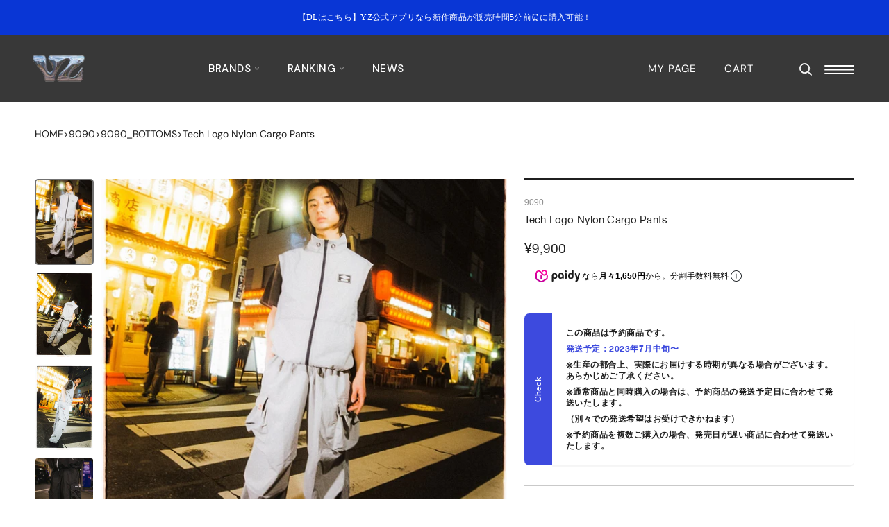

--- FILE ---
content_type: image/svg+xml
request_url: https://cdn.langshop.app/buckets/app/img/svg/countries/flags/rectangle/ge.svg
body_size: 5
content:
<svg xmlns="http://www.w3.org/2000/svg" id="flag-icon-css-ge" viewBox="0 0 640 480">
  <path fill="#fff" d="M0 0h640v480H0z"/>
  <path fill="red" d="M272 0h96v480h-96z"/>
  <path fill="red" d="M0 192h640v96H0z"/>
  <path fill="red" fill-rule="evenodd" d="M146.8 373.1c1-16.8 4-31.1 4-31.1s-9.8 1-14.8 1c-4.9 0-14.8-1-14.8-1s3 14.3 4 31.2c-16.9-1-31.2-4-31.2-4s1 7.4 1 14.8-1 14.8-1 14.8 14.3-3 31.2-4c-1 16.9-4 31.2-4 31.2s7.4-1 14.8-1 14.8 1 14.8 1-3-14.3-4-31.2c16.9 1 31.2 4 31.2 4s-1-9.8-1-14.8c0-4.9 1-14.8 1-14.8s-14.3 3-31.1 4zm368-288c1-16.8 4-31.1 4-31.1s-9.8 1-14.8 1c-4.9 0-14.8-1-14.8-1s3 14.3 4 31.1c-16.9-1-31.2-3.9-31.2-3.9s1 7.4 1 14.8-1 14.8-1 14.8 14.3-3 31.2-4c-1 16.9-4 31.2-4 31.2s7.4-1 14.8-1 14.8 1 14.8 1-3-14.3-4-31.1c16.9 1 31.2 4 31.2 4s-1-10-1-14.9 1-14.8 1-14.8-14.3 3-31.2 4zm-368 0c1-16.8 4-31.1 4-31.1s-9.8 1-14.8 1c-4.9 0-14.8-1-14.8-1s3 14.3 4 31.2c-16.9-1-31.2-4-31.2-4s1 7.4 1 14.8-1 14.8-1 14.8 14.3-3 31.2-4c-1 16.9-4 31.2-4 31.2s7.4-1 14.8-1 14.8 1 14.8 1-3-14.3-4-31.2c16.9 1 31.2 4 31.2 4s-1-9.8-1-14.8c0-4.9 1-14.8 1-14.8s-14.3 3-31.1 4zm368 288c1-16.8 4-31.1 4-31.1s-9.8 1-14.8 1c-4.9 0-14.8-1-14.8-1s3 14.3 4 31.2c-16.9-1-31.2-4-31.2-4s1 7.4 1 14.8-1 14.8-1 14.8 14.3-3 31.2-4c-1 16.9-4 31.2-4 31.2s7.4-1 14.8-1 14.8 1 14.8 1-3-14.3-4-31.2c16.9 1 31.2 4 31.2 4s-1-9.8-1-14.8c0-4.9 1-14.8 1-14.8s-14.3 3-31.2 4z" style="mix-blend-mode:multiply"/>
</svg>


--- FILE ---
content_type: image/svg+xml
request_url: https://cdn.langshop.app/buckets/app/img/svg/countries/flags/rectangle/mc.svg
body_size: -184
content:
<svg xmlns="http://www.w3.org/2000/svg" id="flag-icon-css-mc" viewBox="0 0 640 480">
  <g fill-rule="evenodd" stroke-width="1pt">
    <path fill="#f31830" d="M0 0h640v240H0z"/>
    <path fill="#fff" d="M0 240h640v240H0z"/>
  </g>
</svg>


--- FILE ---
content_type: image/svg+xml
request_url: https://cdn.langshop.app/buckets/app/img/svg/countries/flags/rectangle/to.svg
body_size: -166
content:
<svg xmlns="http://www.w3.org/2000/svg" id="flag-icon-css-to" viewBox="0 0 640 480">
  <g fill-rule="evenodd" stroke-width="1pt">
    <path fill="#c10000" d="M0 0h640v480H0z"/>
    <path fill="#fff" d="M0 0h250v200.3H0z"/>
    <g fill="#c10000">
      <path d="M102.8 31.2h39.9v139.6h-39.8z"/>
      <path d="M192.6 81v40H53V81z"/>
    </g>
  </g>
</svg>


--- FILE ---
content_type: application/javascript; charset=utf-8
request_url: https://recommendations.loopclub.io/v2/storefront/template/?product_id=7679155503263&theme_id=181053096301&page=yz-store.com%2Fcollections%2F9090_bottoms%2Fproducts%2Ftech-logo-nylon-cargo-pants-nn1457&r_type=product&r_id=7679155503263&page_type=product_page&currency=JPY&shop=yzstorejp.myshopify.com&user_id=1769035371-efd14745-f4ba-4b21-a5fd-34b54a60fd90&locale=ja&screen=desktop&qs=%7B%7D&client_id=b2d3ebd6-ad09-489b-9992-b8a65fdf14d1&collection=9090_bottoms&cbt=true&cbs=true&market=36390469791&callback=jsonp_callback_60041
body_size: 9989
content:
jsonp_callback_60041({"visit_id":"1769035386-7671b742-ad55-4783-b945-95865be3eb01","widgets":[{"id":221823,"page_id":135283,"widget_serve_id":"e234ab4b-8290-43cc-a249-27ad4f9a2af1","type":"personalized","max_content":8,"min_content":1,"enabled":true,"location":"shopify-section-product-recommendations","title":"RECOMMENDED","css":"[data-rk-widget-id='221823'] .rktheme-grid {    row-gap: 20px;  }  [data-rk-widget-id='221823'] .rktheme-addtocart-select-arrow::after {    border-top-color: #fff;  }  [data-rk-widget-id='221823'] .rktheme-bundle-add-to-cart {    background-color: #000;    color: #fff;    text-align: center;  }  [data-rk-widget-id='221823'] .rktheme-bundle-add-to-cart:hover {    background-color: #000;  }  [data-rk-widget-id='221823'] .rktheme-bundle-total-price-amounts {    color: #222;  }  [data-rk-widget-id='221823'] .rktheme-bundle-product-item-prices {    color: #222;  }  [data-rk-widget-id='221823'] .rktheme-widget-title {    font-size: 30px;  }  [data-rk-widget-id='221823'] .rktheme-bundle-title {    font-size: 30px;  }        [data-rk-widget-id='221823'] .rktheme-product-image {    object-fit: cover;  }          [data-rk-widget-id='221823'] .rktheme-widget-title {    text-align:left;  }              [data-rk-widget-id='221823'] .rktheme-product-price-wrap {    font-family: DM Sans;  }        [data-rk-widget-id='221823'] .rktheme-widget-container[data-ui-mode=desktop] .rktheme-bundle-image,  [data-rk-widget-id='221823'] .rktheme-widget-container[data-ui-mode=mobile] .rktheme-bundle-image {    position: absolute;    top: 0;    left: 0;    right: 0;    bottom: 0;    height: 100%;    width: 100%;    max-height: unset;            object-fit: cover      }        @media(max-width: 768px) {    [data-rk-widget-id='221823'] .rktheme-product-price--compare {      display: inline-block;    }   }  ","layout":"horizontal_grid","cart_button_text":"Add to Cart","page_type":"product_page","desktop_per_view":4,"mobile_per_view":2,"carousel_control":"arrow","position_enabled":true,"position":2,"enable_cart_button":false,"cart_button_template":null,"extra":{"slots":[]},"enable_popup":false,"popup_config":{},"show_discount_label":false,"allow_out_of_stock":true,"tablet_per_view":3,"discount_config":{"enabled":false,"type":"PERCENTAGE","value":null,"widget_message":{},"cart_message":null,"version":2,"apply_discount_only_to_rec":false},"cart_properties":{},"template":"<section class='rktheme-widget-container' data-layout='horizontal_grid'>    <h3 class='rktheme-widget-title'><span>RECOMMENDED</span></h3>    <div class='rktheme-grid-container'>      <ul class='rktheme-grid'>                                                                                <li class='rktheme-grid-item'>            <div class='rktheme-product-card rktheme-grid-product' data-rk-product-id='7679155536031'>              <a class='rktheme-product-image-wrap' href='/products/tech-logo-nylon-half-pants-nn1471' data-rk-track-type='clicked' data-rk-track-prevent-default='true'>                  <img class='rktheme-product-image  rktheme-product-image--primary' loading=\"lazy\" data-sizes=\"auto\" src=\"https://cdn.shopify.com/s/files/1/0617/8023/0303/files/095_be05bfc5-b06e-4587-8eef-95efc2dd3265_600x.jpg?v=1737035809\" data-src=\"https://cdn.shopify.com/s/files/1/0617/8023/0303/files/095_be05bfc5-b06e-4587-8eef-95efc2dd3265_600x.jpg?v=1737035809\" data-srcset=\"https://cdn.shopify.com/s/files/1/0617/8023/0303/files/095_be05bfc5-b06e-4587-8eef-95efc2dd3265_180x.jpg?v=1737035809 180w 180h, https://cdn.shopify.com/s/files/1/0617/8023/0303/files/095_be05bfc5-b06e-4587-8eef-95efc2dd3265_360x.jpg?v=1737035809 360w 360h, https://cdn.shopify.com/s/files/1/0617/8023/0303/files/095_be05bfc5-b06e-4587-8eef-95efc2dd3265_540x.jpg?v=1737035809 540w 540h, https://cdn.shopify.com/s/files/1/0617/8023/0303/files/095_be05bfc5-b06e-4587-8eef-95efc2dd3265_720x.jpg?v=1737035809 720w 720h, https://cdn.shopify.com/s/files/1/0617/8023/0303/files/095_be05bfc5-b06e-4587-8eef-95efc2dd3265_900x.jpg?v=1737035809 900w 900h, https://cdn.shopify.com/s/files/1/0617/8023/0303/files/095_be05bfc5-b06e-4587-8eef-95efc2dd3265.jpg?v=1737035809 1014w 1015h\" alt='Tech Logo Nylon Half Pants' />                <div class='rktheme-discount-label' data-compare-price=\"None\" data-price=\"7900.0\" data-label=\"SALE\"></div>                <div class='rktheme-added-to-cart-tooltip'>カートに入れました</div>              </a>              <div class='rktheme-product-details'>                  <div class='rktheme-product-vendor rktheme-product-vendor--above-title'>9090</div>                <a class='rktheme-product-title' href='/products/tech-logo-nylon-half-pants-nn1471' data-rk-track-type='clicked' data-rk-track-prevent-default='true'>                    Tech Logo Nylon Half Pants                </a>                  <div class='rktheme-product-vendor rktheme-product-vendor--below-title'>9090</div>                <div class='rktheme-product-price-wrap' data-compare-price='False'>                    <span class='rktheme-product-price rktheme-product-price--original'>                      <span class='money'>¥7,900</span>                    </span>                </div>                <div class='rktheme-addtocart-container'>                    <div class='rktheme-addtocart-select-wrap'>                      <select class='rktheme-addtocart-select'>                        <option selected disabled value=\"-1\">カートに入れる</option>                            <option value=\"43058603917471\">ネイビー / L - (¥7,900)</option>                            <option value=\"43058603983007\">ネイビー / XL - (¥7,900)</option>                      </select>                      <div class='rktheme-addtocart-select-arrow'></div>                    </div>                </div>              </div>            </div>          </li>                                                                                  <li class='rktheme-grid-item'>            <div class='rktheme-product-card rktheme-grid-product' data-rk-product-id='9399172890783'>              <a class='rktheme-product-image-wrap' href='/products/check-pants-wb1169' data-rk-track-type='clicked' data-rk-track-prevent-default='true'>                  <img class='rktheme-product-image  rktheme-product-image--primary' loading=\"lazy\" data-sizes=\"auto\" src=\"https://cdn.shopify.com/s/files/1/0617/8023/0303/files/0DB0BCD7-6FCC-44FD-AA1A-E301584772A7_600x.jpg?v=1734860085\" data-src=\"https://cdn.shopify.com/s/files/1/0617/8023/0303/files/0DB0BCD7-6FCC-44FD-AA1A-E301584772A7_600x.jpg?v=1734860085\" data-srcset=\"https://cdn.shopify.com/s/files/1/0617/8023/0303/files/0DB0BCD7-6FCC-44FD-AA1A-E301584772A7_180x.jpg?v=1734860085 180w 180h, https://cdn.shopify.com/s/files/1/0617/8023/0303/files/0DB0BCD7-6FCC-44FD-AA1A-E301584772A7_360x.jpg?v=1734860085 360w 360h, https://cdn.shopify.com/s/files/1/0617/8023/0303/files/0DB0BCD7-6FCC-44FD-AA1A-E301584772A7_540x.jpg?v=1734860085 540w 540h, https://cdn.shopify.com/s/files/1/0617/8023/0303/files/0DB0BCD7-6FCC-44FD-AA1A-E301584772A7_720x.jpg?v=1734860085 720w 720h, https://cdn.shopify.com/s/files/1/0617/8023/0303/files/0DB0BCD7-6FCC-44FD-AA1A-E301584772A7_900x.jpg?v=1734860085 900w 900h, https://cdn.shopify.com/s/files/1/0617/8023/0303/files/0DB0BCD7-6FCC-44FD-AA1A-E301584772A7_1080x.jpg?v=1734860085 1080w 1080h, https://cdn.shopify.com/s/files/1/0617/8023/0303/files/0DB0BCD7-6FCC-44FD-AA1A-E301584772A7_1296x.jpg?v=1734860085 1296w 1296h, https://cdn.shopify.com/s/files/1/0617/8023/0303/files/0DB0BCD7-6FCC-44FD-AA1A-E301584772A7_1512x.jpg?v=1734860085 1512w 1512h, https://cdn.shopify.com/s/files/1/0617/8023/0303/files/0DB0BCD7-6FCC-44FD-AA1A-E301584772A7_1728x.jpg?v=1734860085 1728w 1728h, https://cdn.shopify.com/s/files/1/0617/8023/0303/files/0DB0BCD7-6FCC-44FD-AA1A-E301584772A7_1950x.jpg?v=1734860085 1950w 1950h, https://cdn.shopify.com/s/files/1/0617/8023/0303/files/0DB0BCD7-6FCC-44FD-AA1A-E301584772A7_2100x.jpg?v=1734860085 2100w 2100h, https://cdn.shopify.com/s/files/1/0617/8023/0303/files/0DB0BCD7-6FCC-44FD-AA1A-E301584772A7.jpg?v=1734860085 2133w 2133h\" alt='Check pants' />                <div class='rktheme-discount-label' data-compare-price=\"None\" data-price=\"7900.0\" data-label=\"SALE\"></div>                <div class='rktheme-added-to-cart-tooltip'>カートに入れました</div>              </a>              <div class='rktheme-product-details'>                  <div class='rktheme-product-vendor rktheme-product-vendor--above-title'>Wudge boy</div>                <a class='rktheme-product-title' href='/products/check-pants-wb1169' data-rk-track-type='clicked' data-rk-track-prevent-default='true'>                    Check pants                </a>                  <div class='rktheme-product-vendor rktheme-product-vendor--below-title'>Wudge boy</div>                <div class='rktheme-product-price-wrap' data-compare-price='False'>                    <span class='rktheme-product-price rktheme-product-price--original'>                      <span class='money'>¥7,900</span>                    </span>                </div>                <div class='rktheme-addtocart-container'>                    <div class='rktheme-addtocart-select-wrap'>                      <select class='rktheme-addtocart-select'>                        <option selected disabled value=\"-1\">カートに入れる</option>                            <option value=\"46015203311775\">ベージュ / M - (¥7,900)</option>                            <option value=\"46015203410079\">ベージュ / L - (¥7,900)</option>                      </select>                      <div class='rktheme-addtocart-select-arrow'></div>                    </div>                </div>              </div>            </div>          </li>                                                                                  <li class='rktheme-grid-item'>            <div class='rktheme-product-card rktheme-grid-product' data-rk-product-id='14665669640557'>              <a class='rktheme-product-image-wrap' href='/products/king-logo-double-knee-buggy-pants-nn1950' data-rk-track-type='clicked' data-rk-track-prevent-default='true'>                  <img class='rktheme-product-image  rktheme-product-image--primary' loading=\"lazy\" data-sizes=\"auto\" src=\"https://cdn.shopify.com/s/files/1/0617/8023/0303/files/IMG_49103_600x.jpg?v=1750254568\" data-src=\"https://cdn.shopify.com/s/files/1/0617/8023/0303/files/IMG_49103_600x.jpg?v=1750254568\" data-srcset=\"https://cdn.shopify.com/s/files/1/0617/8023/0303/files/IMG_49103_180x.jpg?v=1750254568 180w 180h, https://cdn.shopify.com/s/files/1/0617/8023/0303/files/IMG_49103_360x.jpg?v=1750254568 360w 360h, https://cdn.shopify.com/s/files/1/0617/8023/0303/files/IMG_49103_540x.jpg?v=1750254568 540w 540h, https://cdn.shopify.com/s/files/1/0617/8023/0303/files/IMG_49103_720x.jpg?v=1750254568 720w 720h, https://cdn.shopify.com/s/files/1/0617/8023/0303/files/IMG_49103_900x.jpg?v=1750254568 900w 900h, https://cdn.shopify.com/s/files/1/0617/8023/0303/files/IMG_49103_1080x.jpg?v=1750254568 1080w 1080h, https://cdn.shopify.com/s/files/1/0617/8023/0303/files/IMG_49103_1296x.jpg?v=1750254568 1296w 1296h, https://cdn.shopify.com/s/files/1/0617/8023/0303/files/IMG_49103_1512x.jpg?v=1750254568 1512w 1512h, https://cdn.shopify.com/s/files/1/0617/8023/0303/files/IMG_49103_1728x.jpg?v=1750254568 1728w 1728h, https://cdn.shopify.com/s/files/1/0617/8023/0303/files/IMG_49103_1950x.jpg?v=1750254568 1950w 1950h, https://cdn.shopify.com/s/files/1/0617/8023/0303/files/IMG_49103_2100x.jpg?v=1750254568 2100w 2100h, https://cdn.shopify.com/s/files/1/0617/8023/0303/files/IMG_49103_2260x.jpg?v=1750254568 2260w 2260h, https://cdn.shopify.com/s/files/1/0617/8023/0303/files/IMG_49103_2450x.jpg?v=1750254568 2450w 2450h, https://cdn.shopify.com/s/files/1/0617/8023/0303/files/IMG_49103_2700x.jpg?v=1750254568 2700w 2700h, https://cdn.shopify.com/s/files/1/0617/8023/0303/files/IMG_49103_3000x.jpg?v=1750254568 3000w 3000h, https://cdn.shopify.com/s/files/1/0617/8023/0303/files/IMG_49103_3350x.jpg?v=1750254568 3350w 3350h, https://cdn.shopify.com/s/files/1/0617/8023/0303/files/IMG_49103_3750x.jpg?v=1750254568 3750w 3750h, https://cdn.shopify.com/s/files/1/0617/8023/0303/files/IMG_49103_4100x.jpg?v=1750254568 4100w 4100h, https://cdn.shopify.com/s/files/1/0617/8023/0303/files/IMG_49103.jpg?v=1750254568 4284w 4284h\" alt='King Logo Double Knee Buggy Pants' />                <div class='rktheme-discount-label' data-compare-price=\"None\" data-price=\"11900.0\" data-label=\"SALE\"></div>                <div class='rktheme-added-to-cart-tooltip'>カートに入れました</div>              </a>              <div class='rktheme-product-details'>                  <div class='rktheme-product-vendor rktheme-product-vendor--above-title'>9090</div>                <a class='rktheme-product-title' href='/products/king-logo-double-knee-buggy-pants-nn1950' data-rk-track-type='clicked' data-rk-track-prevent-default='true'>                    King Logo Double Knee Buggy Pants                </a>                  <div class='rktheme-product-vendor rktheme-product-vendor--below-title'>9090</div>                <div class='rktheme-product-price-wrap' data-compare-price='False'>                    <span class='rktheme-product-price rktheme-product-price--original'>                      <span class='money'>¥11,900</span>                    </span>                </div>                <div class='rktheme-addtocart-container'>                    <div class='rktheme-addtocart-select-wrap'>                      <select class='rktheme-addtocart-select'>                        <option selected disabled value=\"-1\">カートに入れる</option>                            <option value=\"51855027405165\">Slub Dark Brown / S - (¥11,900)</option>                            <option value=\"51855027634541\">Mad light blue / XL - (¥11,900)</option>                            <option value=\"51855027667309\">Light blue / S - (¥11,900)</option>                            <option value=\"51855027732845\">Light blue / L - (¥11,900)</option>                      </select>                      <div class='rktheme-addtocart-select-arrow'></div>                    </div>                </div>              </div>            </div>          </li>                                                                                  <li class='rktheme-grid-item'>            <div class='rktheme-product-card rktheme-grid-product' data-rk-product-id='9249668235423'>              <a class='rktheme-product-image-wrap' href='/products/tech-zip-nylon-pants-nn1718' data-rk-track-type='clicked' data-rk-track-prevent-default='true'>                  <img class='rktheme-product-image  rktheme-product-image--primary' loading=\"lazy\" data-sizes=\"auto\" src=\"https://cdn.shopify.com/s/files/1/0617/8023/0303/files/IMG_1415_600x.jpg?v=1714102906\" data-src=\"https://cdn.shopify.com/s/files/1/0617/8023/0303/files/IMG_1415_600x.jpg?v=1714102906\" data-srcset=\"https://cdn.shopify.com/s/files/1/0617/8023/0303/files/IMG_1415_180x.jpg?v=1714102906 180w 180h, https://cdn.shopify.com/s/files/1/0617/8023/0303/files/IMG_1415_360x.jpg?v=1714102906 360w 360h, https://cdn.shopify.com/s/files/1/0617/8023/0303/files/IMG_1415_540x.jpg?v=1714102906 540w 540h, https://cdn.shopify.com/s/files/1/0617/8023/0303/files/IMG_1415_720x.jpg?v=1714102906 720w 720h, https://cdn.shopify.com/s/files/1/0617/8023/0303/files/IMG_1415_900x.jpg?v=1714102906 900w 900h, https://cdn.shopify.com/s/files/1/0617/8023/0303/files/IMG_1415_1080x.jpg?v=1714102906 1080w 1080h, https://cdn.shopify.com/s/files/1/0617/8023/0303/files/IMG_1415_1296x.jpg?v=1714102906 1296w 1296h, https://cdn.shopify.com/s/files/1/0617/8023/0303/files/IMG_1415_1512x.jpg?v=1714102906 1512w 1512h, https://cdn.shopify.com/s/files/1/0617/8023/0303/files/IMG_1415_1728x.jpg?v=1714102906 1728w 1728h, https://cdn.shopify.com/s/files/1/0617/8023/0303/files/IMG_1415_1950x.jpg?v=1714102906 1950w 1950h, https://cdn.shopify.com/s/files/1/0617/8023/0303/files/IMG_1415.jpg?v=1714102906 2048w 2048h\" alt='Tech Zip Nylon Pants' />                <div class='rktheme-discount-label' data-compare-price=\"None\" data-price=\"9900.0\" data-label=\"SALE\"></div>                <div class='rktheme-added-to-cart-tooltip'>カートに入れました</div>              </a>              <div class='rktheme-product-details'>                  <div class='rktheme-product-vendor rktheme-product-vendor--above-title'>9090</div>                <a class='rktheme-product-title' href='/products/tech-zip-nylon-pants-nn1718' data-rk-track-type='clicked' data-rk-track-prevent-default='true'>                    Tech Zip Nylon Pants                </a>                  <div class='rktheme-product-vendor rktheme-product-vendor--below-title'>9090</div>                <div class='rktheme-product-price-wrap' data-compare-price='False'>                    <span class='rktheme-product-price rktheme-product-price--original'>                      <span class='money'>¥9,900</span>                    </span>                </div>                <div class='rktheme-addtocart-container'>                    <div class='rktheme-addtocart-select-wrap'>                      <select class='rktheme-addtocart-select'>                        <option selected disabled value=\"-1\">カートに入れる</option>                            <option value=\"45274288619679\">Black / L - (¥9,900)</option>                            <option value=\"45274288717983\">Black / XL - (¥9,900)</option>                            <option value=\"45274288881823\">Navy / L - (¥9,900)</option>                            <option value=\"45274288947359\">Navy / XL - (¥9,900)</option>                            <option value=\"45274289078431\">Gray / L - (¥9,900)</option>                            <option value=\"45274289143967\">Gray / XL - (¥9,900)</option>                            <option value=\"45274289275039\">Pink / XL - (¥9,900)</option>                      </select>                      <div class='rktheme-addtocart-select-arrow'></div>                    </div>                </div>              </div>            </div>          </li>                                                                                  <li class='rktheme-grid-item'>            <div class='rktheme-product-card rktheme-grid-product' data-rk-product-id='9048322637983'>              <a class='rktheme-product-image-wrap' href='/products/n-logo-tech-nylon-track-pants-nn1534' data-rk-track-type='clicked' data-rk-track-prevent-default='true'>                  <img class='rktheme-product-image  rktheme-product-image--primary' loading=\"lazy\" data-sizes=\"auto\" src=\"https://cdn.shopify.com/s/files/1/0617/8023/0303/files/IMG_0285_600x.heic?v=1734845954\" data-src=\"https://cdn.shopify.com/s/files/1/0617/8023/0303/files/IMG_0285_600x.heic?v=1734845954\" data-srcset=\"https://cdn.shopify.com/s/files/1/0617/8023/0303/files/IMG_0285_180x.heic?v=1734845954 180w 180h, https://cdn.shopify.com/s/files/1/0617/8023/0303/files/IMG_0285_360x.heic?v=1734845954 360w 360h, https://cdn.shopify.com/s/files/1/0617/8023/0303/files/IMG_0285_540x.heic?v=1734845954 540w 540h, https://cdn.shopify.com/s/files/1/0617/8023/0303/files/IMG_0285_720x.heic?v=1734845954 720w 720h, https://cdn.shopify.com/s/files/1/0617/8023/0303/files/IMG_0285_900x.heic?v=1734845954 900w 900h, https://cdn.shopify.com/s/files/1/0617/8023/0303/files/IMG_0285_1080x.heic?v=1734845954 1080w 1080h, https://cdn.shopify.com/s/files/1/0617/8023/0303/files/IMG_0285_1296x.heic?v=1734845954 1296w 1296h, https://cdn.shopify.com/s/files/1/0617/8023/0303/files/IMG_0285_1512x.heic?v=1734845954 1512w 1512h, https://cdn.shopify.com/s/files/1/0617/8023/0303/files/IMG_0285_1728x.heic?v=1734845954 1728w 1728h, https://cdn.shopify.com/s/files/1/0617/8023/0303/files/IMG_0285_1950x.heic?v=1734845954 1950w 1950h, https://cdn.shopify.com/s/files/1/0617/8023/0303/files/IMG_0285_2100x.heic?v=1734845954 2100w 2100h, https://cdn.shopify.com/s/files/1/0617/8023/0303/files/IMG_0285.heic?v=1734845954 2242w 2242h\" alt='&quot;N&quot; Logo Tech Nylon Track Pants' />                <div class='rktheme-discount-label' data-compare-price=\"None\" data-price=\"8900.0\" data-label=\"SALE\"></div>                <div class='rktheme-added-to-cart-tooltip'>カートに入れました</div>              </a>              <div class='rktheme-product-details'>                  <div class='rktheme-product-vendor rktheme-product-vendor--above-title'>9090</div>                <a class='rktheme-product-title' href='/products/n-logo-tech-nylon-track-pants-nn1534' data-rk-track-type='clicked' data-rk-track-prevent-default='true'>                    \"N\" Logo Tech Nylon Track Pants                </a>                  <div class='rktheme-product-vendor rktheme-product-vendor--below-title'>9090</div>                <div class='rktheme-product-price-wrap' data-compare-price='False'>                    <span class='rktheme-product-price rktheme-product-price--original'>                      <span class='money'>¥8,900</span>                    </span>                </div>                <div class='rktheme-addtocart-container'>                    <div class='rktheme-addtocart-select-wrap'>                      <select class='rktheme-addtocart-select'>                        <option selected disabled value=\"-1\">カートに入れる</option>                            <option value=\"44475388395679\">Black × Charcoal gray / L - (¥8,900)</option>                      </select>                      <div class='rktheme-addtocart-select-arrow'></div>                    </div>                </div>              </div>            </div>          </li>                                                                                  <li class='rktheme-grid-item'>            <div class='rktheme-product-card rktheme-grid-product' data-rk-product-id='9038096957599'>              <a class='rktheme-product-image-wrap' href='/products/nylon-cargo-pants-cm1354' data-rk-track-type='clicked' data-rk-track-prevent-default='true'>                  <img class='rktheme-product-image  rktheme-product-image--primary' loading=\"lazy\" data-sizes=\"auto\" src=\"https://cdn.shopify.com/s/files/1/0617/8023/0303/files/IMG_2535-2_600x.jpg?v=1736654674\" data-src=\"https://cdn.shopify.com/s/files/1/0617/8023/0303/files/IMG_2535-2_600x.jpg?v=1736654674\" data-srcset=\"https://cdn.shopify.com/s/files/1/0617/8023/0303/files/IMG_2535-2_180x.jpg?v=1736654674 180w 180h, https://cdn.shopify.com/s/files/1/0617/8023/0303/files/IMG_2535-2_360x.jpg?v=1736654674 360w 360h, https://cdn.shopify.com/s/files/1/0617/8023/0303/files/IMG_2535-2_540x.jpg?v=1736654674 540w 540h, https://cdn.shopify.com/s/files/1/0617/8023/0303/files/IMG_2535-2_720x.jpg?v=1736654674 720w 720h, https://cdn.shopify.com/s/files/1/0617/8023/0303/files/IMG_2535-2_900x.jpg?v=1736654674 900w 900h, https://cdn.shopify.com/s/files/1/0617/8023/0303/files/IMG_2535-2_1080x.jpg?v=1736654674 1080w 1080h, https://cdn.shopify.com/s/files/1/0617/8023/0303/files/IMG_2535-2_1296x.jpg?v=1736654674 1296w 1296h, https://cdn.shopify.com/s/files/1/0617/8023/0303/files/IMG_2535-2_1512x.jpg?v=1736654674 1512w 1512h, https://cdn.shopify.com/s/files/1/0617/8023/0303/files/IMG_2535-2_1728x.jpg?v=1736654674 1728w 1728h, https://cdn.shopify.com/s/files/1/0617/8023/0303/files/IMG_2535-2_1950x.jpg?v=1736654674 1950w 1950h, https://cdn.shopify.com/s/files/1/0617/8023/0303/files/IMG_2535-2_2100x.jpg?v=1736654674 2100w 2100h, https://cdn.shopify.com/s/files/1/0617/8023/0303/files/IMG_2535-2_2260x.jpg?v=1736654674 2260w 2260h, https://cdn.shopify.com/s/files/1/0617/8023/0303/files/IMG_2535-2_2450x.jpg?v=1736654674 2450w 2450h, https://cdn.shopify.com/s/files/1/0617/8023/0303/files/IMG_2535-2_2700x.jpg?v=1736654674 2700w 2700h, https://cdn.shopify.com/s/files/1/0617/8023/0303/files/IMG_2535-2_3000x.jpg?v=1736654674 3000w 3000h, https://cdn.shopify.com/s/files/1/0617/8023/0303/files/IMG_2535-2_3350x.jpg?v=1736654674 3350w 3350h, https://cdn.shopify.com/s/files/1/0617/8023/0303/files/IMG_2535-2.jpg?v=1736654674 3577w 3578h\" alt='Nylon cargo pants' />                <div class='rktheme-discount-label' data-compare-price=\"9900.0\" data-price=\"3960.0\" data-label=\"SALE\"></div>                <div class='rktheme-added-to-cart-tooltip'>カートに入れました</div>              </a>              <div class='rktheme-product-details'>                  <div class='rktheme-product-vendor rktheme-product-vendor--above-title'>centimeter</div>                <a class='rktheme-product-title' href='/products/nylon-cargo-pants-cm1354' data-rk-track-type='clicked' data-rk-track-prevent-default='true'>                    Nylon cargo pants                </a>                  <div class='rktheme-product-vendor rktheme-product-vendor--below-title'>centimeter</div>                <div class='rktheme-product-price-wrap' data-compare-price='True'>                    <span class='rktheme-product-price rktheme-product-price--compare'>                      <span class='money'>¥9,900</span>                    </span>                    <span class='rktheme-product-price rktheme-product-price--original'>                      <span class='money'>¥3,960</span>                    </span>                </div>                <div class='rktheme-addtocart-container'>                    <div class='rktheme-addtocart-select-wrap'>                      <select class='rktheme-addtocart-select'>                        <option selected disabled value=\"-1\">カートに入れる</option>                            <option value=\"44435547324575\">グレー / L - (¥3,960)</option>                            <option value=\"44435548078239\">ブラック / XL - (¥3,960)</option>                      </select>                      <div class='rktheme-addtocart-select-arrow'></div>                    </div>                </div>              </div>            </div>          </li>                                                                                  <li class='rktheme-grid-item'>            <div class='rktheme-product-card rktheme-grid-product' data-rk-product-id='9163812143263'>              <a class='rktheme-product-image-wrap' href='/products/n-logo-side-zip-nylon-pants-nn1625' data-rk-track-type='clicked' data-rk-track-prevent-default='true'>                  <img class='rktheme-product-image  rktheme-product-image--primary' loading=\"lazy\" data-sizes=\"auto\" src=\"https://cdn.shopify.com/s/files/1/0617/8023/0303/files/IMG_5321_600x.jpg?v=1726321150\" data-src=\"https://cdn.shopify.com/s/files/1/0617/8023/0303/files/IMG_5321_600x.jpg?v=1726321150\" data-srcset=\"https://cdn.shopify.com/s/files/1/0617/8023/0303/files/IMG_5321_180x.jpg?v=1726321150 180w 180h, https://cdn.shopify.com/s/files/1/0617/8023/0303/files/IMG_5321_360x.jpg?v=1726321150 360w 360h, https://cdn.shopify.com/s/files/1/0617/8023/0303/files/IMG_5321_540x.jpg?v=1726321150 540w 540h, https://cdn.shopify.com/s/files/1/0617/8023/0303/files/IMG_5321_720x.jpg?v=1726321150 720w 720h, https://cdn.shopify.com/s/files/1/0617/8023/0303/files/IMG_5321_900x.jpg?v=1726321150 900w 900h, https://cdn.shopify.com/s/files/1/0617/8023/0303/files/IMG_5321_1080x.jpg?v=1726321150 1080w 1080h, https://cdn.shopify.com/s/files/1/0617/8023/0303/files/IMG_5321.jpg?v=1726321150 1280w 1280h\" alt='N Logo Side-zip Nylon Pants' />                <div class='rktheme-discount-label' data-compare-price=\"None\" data-price=\"9900.0\" data-label=\"SALE\"></div>                <div class='rktheme-added-to-cart-tooltip'>カートに入れました</div>              </a>              <div class='rktheme-product-details'>                  <div class='rktheme-product-vendor rktheme-product-vendor--above-title'>9090</div>                <a class='rktheme-product-title' href='/products/n-logo-side-zip-nylon-pants-nn1625' data-rk-track-type='clicked' data-rk-track-prevent-default='true'>                    N Logo Side-zip Nylon Pants                </a>                  <div class='rktheme-product-vendor rktheme-product-vendor--below-title'>9090</div>                <div class='rktheme-product-price-wrap' data-compare-price='False'>                    <span class='rktheme-product-price rktheme-product-price--original'>                      <span class='money'>¥9,900</span>                    </span>                </div>                <div class='rktheme-addtocart-container'>                    <div class='rktheme-addtocart-select-wrap'>                      <select class='rktheme-addtocart-select'>                        <option selected disabled value=\"-1\">カートに入れる</option>                            <option value=\"44911371747487\">Navy/Ivory / L - (¥9,900)</option>                            <option value=\"44911371780255\">Navy/Ivory / XL - (¥9,900)</option>                            <option value=\"44911371944095\">Gray Camo / L - (¥9,900)</option>                            <option value=\"44911371976863\">Gray Camo / XL - (¥9,900)</option>                      </select>                      <div class='rktheme-addtocart-select-arrow'></div>                    </div>                </div>              </div>            </div>          </li>                                                                                  <li class='rktheme-grid-item'>            <div class='rktheme-product-card rktheme-grid-product' data-rk-product-id='9104141746335'>              <a class='rktheme-product-image-wrap' href='/products/n-logo-sideline-nylon-pants-nn1639' data-rk-track-type='clicked' data-rk-track-prevent-default='true'>                  <img class='rktheme-product-image  rktheme-product-image--primary' loading=\"lazy\" data-sizes=\"auto\" src=\"https://cdn.shopify.com/s/files/1/0617/8023/0303/files/IMG_9363_600x.jpg?v=1711361433\" data-src=\"https://cdn.shopify.com/s/files/1/0617/8023/0303/files/IMG_9363_600x.jpg?v=1711361433\" data-srcset=\"https://cdn.shopify.com/s/files/1/0617/8023/0303/files/IMG_9363_180x.jpg?v=1711361433 180w 180h, https://cdn.shopify.com/s/files/1/0617/8023/0303/files/IMG_9363_360x.jpg?v=1711361433 360w 360h, https://cdn.shopify.com/s/files/1/0617/8023/0303/files/IMG_9363_540x.jpg?v=1711361433 540w 540h, https://cdn.shopify.com/s/files/1/0617/8023/0303/files/IMG_9363_720x.jpg?v=1711361433 720w 720h, https://cdn.shopify.com/s/files/1/0617/8023/0303/files/IMG_9363_900x.jpg?v=1711361433 900w 900h, https://cdn.shopify.com/s/files/1/0617/8023/0303/files/IMG_9363_1080x.jpg?v=1711361433 1080w 1080h, https://cdn.shopify.com/s/files/1/0617/8023/0303/files/IMG_9363.jpg?v=1711361433 1280w 1280h\" alt='N Logo Sideline Nylon Pants' />                <div class='rktheme-discount-label' data-compare-price=\"None\" data-price=\"9900.0\" data-label=\"SALE\"></div>                <div class='rktheme-added-to-cart-tooltip'>カートに入れました</div>              </a>              <div class='rktheme-product-details'>                  <div class='rktheme-product-vendor rktheme-product-vendor--above-title'>9090</div>                <a class='rktheme-product-title' href='/products/n-logo-sideline-nylon-pants-nn1639' data-rk-track-type='clicked' data-rk-track-prevent-default='true'>                    N Logo Sideline Nylon Pants                </a>                  <div class='rktheme-product-vendor rktheme-product-vendor--below-title'>9090</div>                <div class='rktheme-product-price-wrap' data-compare-price='False'>                    <span class='rktheme-product-price rktheme-product-price--original'>                      <span class='money'>¥9,900</span>                    </span>                </div>                <div class='rktheme-addtocart-container'>                    <div class='rktheme-addtocart-select-wrap'>                      <select class='rktheme-addtocart-select'>                        <option selected disabled value=\"-1\">カートに入れる</option>                      </select>                      <div class='rktheme-addtocart-select-arrow'></div>                    </div>                </div>              </div>            </div>          </li>        </ul>    </div>  <div class='rktheme-settings-data' style='display: none;'><script type=\"application/json\">{\"skipParentProduct\": false, \"slots\": [], \"carousel\": {\"arrow_fill\": \"#222\", \"arrow_style\": \"rectangle\", \"bullet_size\": 10, \"glide_config\": {\"peek\": 0, \"type\": \"carousel\", \"bound\": true, \"rewind\": false, \"keyboard\": true, \"start_at\": 0, \"direction\": \"ltr\", \"per_touch\": 1, \"variable_width\": true}, \"per_row_mobile\": 2, \"arrow_icon_size\": 25, \"navigation_mode\": \"arrows\", \"per_row_desktop\": 4, \"arrow_background\": \"#ccc\", \"arrow_transition\": \"appear\", \"bullet_background\": \"#bbb\", \"per_row_widescreen\": 6, \"arrow_icon_size_mobile\": 20, \"bullet_active_background\": \"#222\"}, \"max_content\": 8, \"product_card\": {\"gutter\": 10, \"price_color\": \"#1F1F1F\", \"title_align\": \"left\", \"title_color\": \"#1F1F1F\", \"vendor_color\": \"#1F1F1F\", \"gutter_mobile\": 10, \"max_title_rows\": 2, \"per_row_mobile\": \"2\", \"per_row_tablet\": 3, \"per_row_desktop\": \"4\", \"price_font_size\": \"13px\", \"title_font_size\": \"13px\", \"vendor_position\": \"aboveProductTitle\", \"add_to_cart_mode\": \"visible\", \"image_hover_mode\": \"zoom\", \"image_object_fit\": \"cover\", \"vendor_font_size\": \"13px\", \"add_to_cart_color\": \"#fff\", \"price_font_family\": \"DM Sans\", \"image_aspect_ratio\": \"1:1\", \"per_row_widescreen\": 6, \"discount_label_text\": \"{percent} off\", \"price_color_compare\": \"#aaa\", \"discount_label_color\": \"#fff\", \"max_title_characters\": 80, \"price_color_original\": \"#c62e38\", \"price_compare_at_mode\": \"before\", \"add_to_cart_background\": \"#1F1F1F\", \"discount_label_visible\": false, \"discount_label_position\": \"left\", \"redirect_on_add_to_cart\": false, \"discount_label_background\": \"#c62e38\", \"product_title_font_family\": \"\", \"compare_price_visibility_mobile\": \"visible\"}, \"horizontal_grid\": {\"per_row_mobile\": 2, \"per_row_desktop\": 4, \"per_row_widescreen\": 6}, \"show_snowflakes\": true, \"auto_position_on\": true, \"widget_font_family\": \"Helvetica Neue Bold\", \"amazon_bought_together\": {\"image_size\": 300, \"image_version\": 2, \"show_discounts\": true, \"image_object_fit\": \"cover\", \"button_text_color\": \"#fff\", \"total_price_color\": \"#222\", \"image_aspect_ratio\": \"1:1\", \"product_price_color\": \"#222\", \"button_background_color\": \"#000\", \"ignore_cheapest_variant\": true}, \"widget_title_alignment\": \"left\", \"widget_title_font_size\": \"30px\", \"minimum_distance_from_window\": 30, \"auto_position_last_updated_at\": 1587801185644, \"minimum_distance_from_window_mobile\": 15}</script></div>  <div class='rktheme-translations-data' style='display: none;'><script type=\"application/json\">{\"go_to_cart_text\": \"\\u30ab\\u30fc\\u30c8\\u3078\", \"add_to_cart_text\": \"\\u30ab\\u30fc\\u30c8\\u306b\\u5165\\u308c\\u308b\", \"total_price_text\": \"Total Price:\", \"out_of_stock_text\": \"\\u58f2\\u308a\\u5207\\u308c\", \"this_product_text\": \"This product:\", \"added_to_cart_text\": \"\\u30ab\\u30fc\\u30c8\\u306b\\u5165\\u308c\\u307e\\u3057\\u305f\", \"adding_to_cart_text\": \"\\u30ab\\u30fc\\u30c8\\u306b\\u8ffd\\u52a0\\u4e2d\", \"discount_label_text\": \"SALE\", \"fbt_add_to_cart_text\": \"Add selected to cart\"}</script></div></section>","js":"\"use strict\";return {  onWidgetInit: function onWidgetInit(widget, utils) {    var widgetInitSuccess = utils.initWidget({      widgetData: widget,      rkUtils: utils,    });    if (!widgetInitSuccess) {      var err = new Error(\"Rk:WidgetInitFailed\");      err.info = {        widgetId: widget.id,        widgetServeId: widget.widgetServeId,        widgetPageType: widget.pageType,      };      throw err;    }  },};"},{"id":221824,"page_id":135283,"widget_serve_id":"de869d95-afa7-4e13-8d4a-1d0b78798d9e","type":"recent_launch","max_content":8,"min_content":1,"enabled":true,"location":"shopify-section-product-recommendations","title":"RECENT LAUNCH","css":"[data-rk-widget-id='221824'] .rktheme-grid {    row-gap: 20px;  }  [data-rk-widget-id='221824'] .rktheme-addtocart-select-arrow::after {    border-top-color: #fff;  }  [data-rk-widget-id='221824'] .rktheme-bundle-add-to-cart {    background-color: #000;    color: #fff;    text-align: center;  }  [data-rk-widget-id='221824'] .rktheme-bundle-add-to-cart:hover {    background-color: #000;  }  [data-rk-widget-id='221824'] .rktheme-bundle-total-price-amounts {    color: #222;  }  [data-rk-widget-id='221824'] .rktheme-bundle-product-item-prices {    color: #222;  }  [data-rk-widget-id='221824'] .rktheme-widget-title {    font-size: 30px;  }  [data-rk-widget-id='221824'] .rktheme-bundle-title {    font-size: 30px;  }        [data-rk-widget-id='221824'] .rktheme-product-image {    object-fit: cover;  }          [data-rk-widget-id='221824'] .rktheme-widget-title {    text-align:left;  }              [data-rk-widget-id='221824'] .rktheme-product-price-wrap {    font-family: DM Sans;  }        [data-rk-widget-id='221824'] .rktheme-widget-container[data-ui-mode=desktop] .rktheme-bundle-image,  [data-rk-widget-id='221824'] .rktheme-widget-container[data-ui-mode=mobile] .rktheme-bundle-image {    position: absolute;    top: 0;    left: 0;    right: 0;    bottom: 0;    height: 100%;    width: 100%;    max-height: unset;            object-fit: cover      }        @media(max-width: 768px) {    [data-rk-widget-id='221824'] .rktheme-product-price--compare {      display: inline-block;    }   }  ","layout":"horizontal_grid","cart_button_text":"Add to Cart","page_type":"product_page","desktop_per_view":4,"mobile_per_view":2,"carousel_control":"arrow","position_enabled":true,"position":2,"enable_cart_button":false,"cart_button_template":null,"extra":{"slots":[]},"enable_popup":false,"popup_config":{},"show_discount_label":false,"allow_out_of_stock":true,"tablet_per_view":3,"discount_config":{"enabled":false,"type":"PERCENTAGE","value":null,"widget_message":{},"cart_message":null,"version":2,"apply_discount_only_to_rec":false},"cart_properties":{},"template":"<section class='rktheme-widget-container' data-layout='horizontal_grid'>    <h3 class='rktheme-widget-title'><span>RECENT LAUNCH</span></h3>    <div class='rktheme-grid-container'>      <ul class='rktheme-grid'>                                                                                <li class='rktheme-grid-item'>            <div class='rktheme-product-card rktheme-grid-product' data-rk-product-id='14864568222061'>              <a class='rktheme-product-image-wrap' href='/products/福袋-オンライン-発送予定-2026年1月中旬-専用' data-rk-track-type='clicked' data-rk-track-prevent-default='true'>                  <img class='rktheme-product-image  rktheme-product-image--primary' loading=\"lazy\" data-sizes=\"auto\" src=\"https://cdn.shopify.com/s/files/1/0617/8023/0303/files/IMG_3971_600x.png?v=1766565645\" data-src=\"https://cdn.shopify.com/s/files/1/0617/8023/0303/files/IMG_3971_600x.png?v=1766565645\" data-srcset=\"https://cdn.shopify.com/s/files/1/0617/8023/0303/files/IMG_3971_180x.png?v=1766565645 180w 180h, https://cdn.shopify.com/s/files/1/0617/8023/0303/files/IMG_3971_360x.png?v=1766565645 360w 360h, https://cdn.shopify.com/s/files/1/0617/8023/0303/files/IMG_3971_540x.png?v=1766565645 540w 540h, https://cdn.shopify.com/s/files/1/0617/8023/0303/files/IMG_3971_720x.png?v=1766565645 720w 720h, https://cdn.shopify.com/s/files/1/0617/8023/0303/files/IMG_3971_900x.png?v=1766565645 900w 900h, https://cdn.shopify.com/s/files/1/0617/8023/0303/files/IMG_3971_1080x.png?v=1766565645 1080w 1080h, https://cdn.shopify.com/s/files/1/0617/8023/0303/files/IMG_3971_1296x.png?v=1766565645 1296w 1296h, https://cdn.shopify.com/s/files/1/0617/8023/0303/files/IMG_3971.png?v=1766565645 1500w 1500h\" alt='福袋（オンライン）（発送予定:2026年1月中旬~)(専用)' />                <div class='rktheme-discount-label' data-compare-price=\"None\" data-price=\"12900.0\" data-label=\"SALE\"></div>                <div class='rktheme-added-to-cart-tooltip'>カートに入れました</div>              </a>              <div class='rktheme-product-details'>                  <div class='rktheme-product-vendor rktheme-product-vendor--above-title'>MySugarBabe</div>                <a class='rktheme-product-title' href='/products/福袋-オンライン-発送予定-2026年1月中旬-専用' data-rk-track-type='clicked' data-rk-track-prevent-default='true'>                    福袋（オンライン）（発送予定:2026年1月中旬~)(専用)                </a>                  <div class='rktheme-product-vendor rktheme-product-vendor--below-title'>MySugarBabe</div>                <div class='rktheme-product-price-wrap' data-compare-price='False'>                    <span class='rktheme-product-price rktheme-product-price--original'>                      <span class='money'>¥12,900</span>                    </span>                </div>                <div class='rktheme-addtocart-container'>                    <div class='rktheme-addtocart-select-wrap'>                      <select class='rktheme-addtocart-select'>                        <option selected disabled value=\"-1\">カートに入れる</option>                            <option value=\"52896477872493\">S（レディース） / S - (¥12,900)</option>                            <option value=\"52896477905261\">L　（メンズ） / L - (¥12,900)</option>                      </select>                      <div class='rktheme-addtocart-select-arrow'></div>                    </div>                </div>              </div>            </div>          </li>                                                                                  <li class='rktheme-grid-item'>            <div class='rktheme-product-card rktheme-grid-product' data-rk-product-id='14863211561325'>              <a class='rktheme-product-image-wrap' href='/products/ys-flow-script-beanie-ys1547' data-rk-track-type='clicked' data-rk-track-prevent-default='true'>                  <img class='rktheme-product-image  rktheme-product-image--primary' loading=\"lazy\" data-sizes=\"auto\" src=\"https://cdn.shopify.com/s/files/1/0617/8023/0303/files/IMG_0233_fc5c1710-a355-4e4f-8869-c8911d48fa1f_600x.jpg?v=1768816394\" data-src=\"https://cdn.shopify.com/s/files/1/0617/8023/0303/files/IMG_0233_fc5c1710-a355-4e4f-8869-c8911d48fa1f_600x.jpg?v=1768816394\" data-srcset=\"https://cdn.shopify.com/s/files/1/0617/8023/0303/files/IMG_0233_fc5c1710-a355-4e4f-8869-c8911d48fa1f_180x.jpg?v=1768816394 180w 239h, https://cdn.shopify.com/s/files/1/0617/8023/0303/files/IMG_0233_fc5c1710-a355-4e4f-8869-c8911d48fa1f_360x.jpg?v=1768816394 360w 479h, https://cdn.shopify.com/s/files/1/0617/8023/0303/files/IMG_0233_fc5c1710-a355-4e4f-8869-c8911d48fa1f_540x.jpg?v=1768816394 540w 719h, https://cdn.shopify.com/s/files/1/0617/8023/0303/files/IMG_0233_fc5c1710-a355-4e4f-8869-c8911d48fa1f_720x.jpg?v=1768816394 720w 959h, https://cdn.shopify.com/s/files/1/0617/8023/0303/files/IMG_0233_fc5c1710-a355-4e4f-8869-c8911d48fa1f_900x.jpg?v=1768816394 900w 1199h, https://cdn.shopify.com/s/files/1/0617/8023/0303/files/IMG_0233_fc5c1710-a355-4e4f-8869-c8911d48fa1f_1080x.jpg?v=1768816394 1080w 1439h, https://cdn.shopify.com/s/files/1/0617/8023/0303/files/IMG_0233_fc5c1710-a355-4e4f-8869-c8911d48fa1f.jpg?v=1768816394 1108w 1477h\" alt='YS flow script beanie' />                <div class='rktheme-discount-label' data-compare-price=\"None\" data-price=\"5500.0\" data-label=\"SALE\"></div>                <div class='rktheme-added-to-cart-tooltip'>カートに入れました</div>              </a>              <div class='rktheme-product-details'>                  <div class='rktheme-product-vendor rktheme-product-vendor--above-title'>younger song</div>                <a class='rktheme-product-title' href='/products/ys-flow-script-beanie-ys1547' data-rk-track-type='clicked' data-rk-track-prevent-default='true'>                    YS flow script beanie                </a>                  <div class='rktheme-product-vendor rktheme-product-vendor--below-title'>younger song</div>                <div class='rktheme-product-price-wrap' data-compare-price='False'>                    <span class='rktheme-product-price rktheme-product-price--original'>                      <span class='money'>¥5,500</span>                    </span>                </div>                <div class='rktheme-addtocart-container'>                    <div class='rktheme-addtocart-select-wrap'>                      <select class='rktheme-addtocart-select'>                        <option selected disabled value=\"-1\">カートに入れる</option>                            <option value=\"52889385042285\">Black / F - (¥5,500)</option>                            <option value=\"52889385075053\">Camo / F - (¥5,500)</option>                      </select>                      <div class='rktheme-addtocart-select-arrow'></div>                    </div>                </div>              </div>            </div>          </li>                                                                                  <li class='rktheme-grid-item'>            <div class='rktheme-product-card rktheme-grid-product' data-rk-product-id='14863211495789'>              <a class='rktheme-product-image-wrap' href='/products/universal-logo-lame-double-knee-pants-ys1503' data-rk-track-type='clicked' data-rk-track-prevent-default='true'>                  <img class='rktheme-product-image  rktheme-product-image--primary' loading=\"lazy\" data-sizes=\"auto\" src=\"https://cdn.shopify.com/s/files/1/0617/8023/0303/files/IMG_8253_b5700db7-df53-4c64-863f-4898f833c86d_600x.jpg?v=1768810825\" data-src=\"https://cdn.shopify.com/s/files/1/0617/8023/0303/files/IMG_8253_b5700db7-df53-4c64-863f-4898f833c86d_600x.jpg?v=1768810825\" data-srcset=\"https://cdn.shopify.com/s/files/1/0617/8023/0303/files/IMG_8253_b5700db7-df53-4c64-863f-4898f833c86d_180x.jpg?v=1768810825 180w 240h, https://cdn.shopify.com/s/files/1/0617/8023/0303/files/IMG_8253_b5700db7-df53-4c64-863f-4898f833c86d_360x.jpg?v=1768810825 360w 480h, https://cdn.shopify.com/s/files/1/0617/8023/0303/files/IMG_8253_b5700db7-df53-4c64-863f-4898f833c86d_540x.jpg?v=1768810825 540w 720h, https://cdn.shopify.com/s/files/1/0617/8023/0303/files/IMG_8253_b5700db7-df53-4c64-863f-4898f833c86d_720x.jpg?v=1768810825 720w 960h, https://cdn.shopify.com/s/files/1/0617/8023/0303/files/IMG_8253_b5700db7-df53-4c64-863f-4898f833c86d_900x.jpg?v=1768810825 900w 1200h, https://cdn.shopify.com/s/files/1/0617/8023/0303/files/IMG_8253_b5700db7-df53-4c64-863f-4898f833c86d_1080x.jpg?v=1768810825 1080w 1440h, https://cdn.shopify.com/s/files/1/0617/8023/0303/files/IMG_8253_b5700db7-df53-4c64-863f-4898f833c86d_1296x.jpg?v=1768810825 1296w 1728h, https://cdn.shopify.com/s/files/1/0617/8023/0303/files/IMG_8253_b5700db7-df53-4c64-863f-4898f833c86d_1512x.jpg?v=1768810825 1512w 2016h, https://cdn.shopify.com/s/files/1/0617/8023/0303/files/IMG_8253_b5700db7-df53-4c64-863f-4898f833c86d.jpg?v=1768810825 1536w 2048h\" alt='Universal logo lamé double knee pants' />                <div class='rktheme-discount-label' data-compare-price=\"None\" data-price=\"9900.0\" data-label=\"SALE\"></div>                <div class='rktheme-added-to-cart-tooltip'>カートに入れました</div>              </a>              <div class='rktheme-product-details'>                  <div class='rktheme-product-vendor rktheme-product-vendor--above-title'>younger song</div>                <a class='rktheme-product-title' href='/products/universal-logo-lame-double-knee-pants-ys1503' data-rk-track-type='clicked' data-rk-track-prevent-default='true'>                    Universal logo lamé double knee pants                </a>                  <div class='rktheme-product-vendor rktheme-product-vendor--below-title'>younger song</div>                <div class='rktheme-product-price-wrap' data-compare-price='False'>                    <span class='rktheme-product-price rktheme-product-price--original'>                      <span class='money'>¥9,900</span>                    </span>                </div>                <div class='rktheme-addtocart-container'>                    <div class='rktheme-addtocart-select-wrap'>                      <select class='rktheme-addtocart-select'>                        <option selected disabled value=\"-1\">カートに入れる</option>                            <option value=\"52889385107821\">Black / S - (¥9,900)</option>                            <option value=\"52889385140589\">Black / M - (¥9,900)</option>                            <option value=\"52889385173357\">Black / L - (¥9,900)</option>                            <option value=\"52889385206125\">Brown / S - (¥9,900)</option>                            <option value=\"52889385238893\">Brown / M - (¥9,900)</option>                            <option value=\"52889385271661\">Brown / L - (¥9,900)</option>                            <option value=\"52889385304429\">Camo / S - (¥9,900)</option>                            <option value=\"52889385337197\">Camo / M - (¥9,900)</option>                            <option value=\"52889385369965\">Camo / L - (¥9,900)</option>                            <option value=\"52889385402733\">Heather gray / S - (¥9,900)</option>                            <option value=\"52889385435501\">Heather gray / M - (¥9,900)</option>                            <option value=\"52889385468269\">Heather gray / L - (¥9,900)</option>                            <option value=\"52889385501037\">Pink / S - (¥9,900)</option>                            <option value=\"52889385533805\">Pink / M - (¥9,900)</option>                            <option value=\"52889385566573\">Pink / L - (¥9,900)</option>                            <option value=\"52889385599341\">Navy / S - (¥9,900)</option>                            <option value=\"52889385632109\">Navy / M - (¥9,900)</option>                            <option value=\"52889385664877\">Navy / L - (¥9,900)</option>                      </select>                      <div class='rktheme-addtocart-select-arrow'></div>                    </div>                </div>              </div>            </div>          </li>                                                                                  <li class='rktheme-grid-item'>            <div class='rktheme-product-card rktheme-grid-product' data-rk-product-id='14834875859309'>              <a class='rktheme-product-image-wrap' href='/products/universal-logo-lame-worm-hoodie-ys1502' data-rk-track-type='clicked' data-rk-track-prevent-default='true'>                  <img class='rktheme-product-image  rktheme-product-image--primary' loading=\"lazy\" data-sizes=\"auto\" src=\"https://cdn.shopify.com/s/files/1/0617/8023/0303/files/IMG_8130_64c13b8f-2a1d-49d4-954d-c149d35fe069_600x.jpg?v=1768811453\" data-src=\"https://cdn.shopify.com/s/files/1/0617/8023/0303/files/IMG_8130_64c13b8f-2a1d-49d4-954d-c149d35fe069_600x.jpg?v=1768811453\" data-srcset=\"https://cdn.shopify.com/s/files/1/0617/8023/0303/files/IMG_8130_64c13b8f-2a1d-49d4-954d-c149d35fe069_180x.jpg?v=1768811453 180w 240h, https://cdn.shopify.com/s/files/1/0617/8023/0303/files/IMG_8130_64c13b8f-2a1d-49d4-954d-c149d35fe069_360x.jpg?v=1768811453 360w 480h, https://cdn.shopify.com/s/files/1/0617/8023/0303/files/IMG_8130_64c13b8f-2a1d-49d4-954d-c149d35fe069_540x.jpg?v=1768811453 540w 720h, https://cdn.shopify.com/s/files/1/0617/8023/0303/files/IMG_8130_64c13b8f-2a1d-49d4-954d-c149d35fe069_720x.jpg?v=1768811453 720w 960h, https://cdn.shopify.com/s/files/1/0617/8023/0303/files/IMG_8130_64c13b8f-2a1d-49d4-954d-c149d35fe069_900x.jpg?v=1768811453 900w 1200h, https://cdn.shopify.com/s/files/1/0617/8023/0303/files/IMG_8130_64c13b8f-2a1d-49d4-954d-c149d35fe069_1080x.jpg?v=1768811453 1080w 1440h, https://cdn.shopify.com/s/files/1/0617/8023/0303/files/IMG_8130_64c13b8f-2a1d-49d4-954d-c149d35fe069_1296x.jpg?v=1768811453 1296w 1728h, https://cdn.shopify.com/s/files/1/0617/8023/0303/files/IMG_8130_64c13b8f-2a1d-49d4-954d-c149d35fe069_1512x.jpg?v=1768811453 1512w 2016h, https://cdn.shopify.com/s/files/1/0617/8023/0303/files/IMG_8130_64c13b8f-2a1d-49d4-954d-c149d35fe069.jpg?v=1768811453 1536w 2048h\" alt='Universal logo lamé worm hoodie' />                <div class='rktheme-discount-label' data-compare-price=\"None\" data-price=\"9900.0\" data-label=\"SALE\"></div>                <div class='rktheme-added-to-cart-tooltip'>カートに入れました</div>              </a>              <div class='rktheme-product-details'>                  <div class='rktheme-product-vendor rktheme-product-vendor--above-title'>younger song</div>                <a class='rktheme-product-title' href='/products/universal-logo-lame-worm-hoodie-ys1502' data-rk-track-type='clicked' data-rk-track-prevent-default='true'>                    Universal logo lamé worm hoodie                </a>                  <div class='rktheme-product-vendor rktheme-product-vendor--below-title'>younger song</div>                <div class='rktheme-product-price-wrap' data-compare-price='False'>                    <span class='rktheme-product-price rktheme-product-price--original'>                      <span class='money'>¥9,900</span>                    </span>                </div>                <div class='rktheme-addtocart-container'>                    <div class='rktheme-addtocart-select-wrap'>                      <select class='rktheme-addtocart-select'>                        <option selected disabled value=\"-1\">カートに入れる</option>                            <option value=\"52774049743213\">Black / S - (¥9,900)</option>                            <option value=\"52774049775981\">Black / M - (¥9,900)</option>                            <option value=\"52774049808749\">Black / L - (¥9,900)</option>                            <option value=\"52774049841517\">Navy / S - (¥9,900)</option>                            <option value=\"52774049874285\">Navy / M - (¥9,900)</option>                            <option value=\"52774049907053\">Navy / L - (¥9,900)</option>                            <option value=\"52774049939821\">Pink / S - (¥9,900)</option>                            <option value=\"52774049972589\">Pink / M - (¥9,900)</option>                            <option value=\"52774050005357\">Pink / L - (¥9,900)</option>                            <option value=\"52774050038125\">Camo / S - (¥9,900)</option>                            <option value=\"52774050070893\">Camo / M - (¥9,900)</option>                            <option value=\"52774050103661\">Camo / L - (¥9,900)</option>                            <option value=\"52774050136429\">Heather oatmeal / S - (¥9,900)</option>                            <option value=\"52774050169197\">Heather oatmeal / M - (¥9,900)</option>                            <option value=\"52774050201965\">Heather oatmeal / L - (¥9,900)</option>                            <option value=\"52774050234733\">Brown / S - (¥9,900)</option>                            <option value=\"52774050267501\">Brown / M - (¥9,900)</option>                            <option value=\"52774050300269\">Brown / L - (¥9,900)</option>                      </select>                      <div class='rktheme-addtocart-select-arrow'></div>                    </div>                </div>              </div>            </div>          </li>                                                                                  <li class='rktheme-grid-item'>            <div class='rktheme-product-card rktheme-grid-product' data-rk-product-id='14829186875757'>              <a class='rktheme-product-image-wrap' href='/products/studs-leopard-back-pack-mm0022' data-rk-track-type='clicked' data-rk-track-prevent-default='true'>                  <img class='rktheme-product-image  rktheme-product-image--primary' loading=\"lazy\" data-sizes=\"auto\" src=\"https://cdn.shopify.com/s/files/1/0617/8023/0303/files/com.apple.Foundation.NSItemProvider.NZHpJW_600x.jpg?v=1766128154\" data-src=\"https://cdn.shopify.com/s/files/1/0617/8023/0303/files/com.apple.Foundation.NSItemProvider.NZHpJW_600x.jpg?v=1766128154\" data-srcset=\"https://cdn.shopify.com/s/files/1/0617/8023/0303/files/com.apple.Foundation.NSItemProvider.NZHpJW_180x.jpg?v=1766128154 180w 239h, https://cdn.shopify.com/s/files/1/0617/8023/0303/files/com.apple.Foundation.NSItemProvider.NZHpJW_360x.jpg?v=1766128154 360w 479h, https://cdn.shopify.com/s/files/1/0617/8023/0303/files/com.apple.Foundation.NSItemProvider.NZHpJW_540x.jpg?v=1766128154 540w 719h, https://cdn.shopify.com/s/files/1/0617/8023/0303/files/com.apple.Foundation.NSItemProvider.NZHpJW_720x.jpg?v=1766128154 720w 959h, https://cdn.shopify.com/s/files/1/0617/8023/0303/files/com.apple.Foundation.NSItemProvider.NZHpJW_900x.jpg?v=1766128154 900w 1199h, https://cdn.shopify.com/s/files/1/0617/8023/0303/files/com.apple.Foundation.NSItemProvider.NZHpJW_1080x.jpg?v=1766128154 1080w 1439h, https://cdn.shopify.com/s/files/1/0617/8023/0303/files/com.apple.Foundation.NSItemProvider.NZHpJW_1296x.jpg?v=1766128154 1296w 1727h, https://cdn.shopify.com/s/files/1/0617/8023/0303/files/com.apple.Foundation.NSItemProvider.NZHpJW_1512x.jpg?v=1766128154 1512w 2015h, https://cdn.shopify.com/s/files/1/0617/8023/0303/files/com.apple.Foundation.NSItemProvider.NZHpJW_1728x.jpg?v=1766128154 1728w 2303h, https://cdn.shopify.com/s/files/1/0617/8023/0303/files/com.apple.Foundation.NSItemProvider.NZHpJW_1950x.jpg?v=1766128154 1950w 2599h, https://cdn.shopify.com/s/files/1/0617/8023/0303/files/com.apple.Foundation.NSItemProvider.NZHpJW.jpg?v=1766128154 2048w 2730h\" alt='Studs Leopard Back Pack' />                <div class='rktheme-discount-label' data-compare-price=\"None\" data-price=\"16900.0\" data-label=\"SALE\"></div>                <div class='rktheme-added-to-cart-tooltip'>カートに入れました</div>              </a>              <div class='rktheme-product-details'>                  <div class='rktheme-product-vendor rktheme-product-vendor--above-title'>2002</div>                <a class='rktheme-product-title' href='/products/studs-leopard-back-pack-mm0022' data-rk-track-type='clicked' data-rk-track-prevent-default='true'>                    Studs Leopard Back Pack                </a>                  <div class='rktheme-product-vendor rktheme-product-vendor--below-title'>2002</div>                <div class='rktheme-product-price-wrap' data-compare-price='False'>                    <span class='rktheme-product-price rktheme-product-price--original'>                      <span class='money'>¥16,900</span>                    </span>                </div>                <div class='rktheme-addtocart-container'>                    <div class='rktheme-addtocart-select-wrap'>                      <select class='rktheme-addtocart-select'>                        <option selected disabled value=\"-1\">カートに入れる</option>                            <option value=\"52747708727661\">Leopard / F - (¥16,900)</option>                            <option value=\"52747708760429\">Pink Leopard / F - (¥16,900)</option>                            <option value=\"52747708793197\">White Leopard / F - (¥16,900)</option>                      </select>                      <div class='rktheme-addtocart-select-arrow'></div>                    </div>                </div>              </div>            </div>          </li>                                                                                  <li class='rktheme-grid-item'>            <div class='rktheme-product-card rktheme-grid-product' data-rk-product-id='14829186679149'>              <a class='rktheme-product-image-wrap' href='/products/asymmetry-sweat-fur-hoodie-mm0023' data-rk-track-type='clicked' data-rk-track-prevent-default='true'>                  <img class='rktheme-product-image  rktheme-product-image--primary' loading=\"lazy\" data-sizes=\"auto\" src=\"https://cdn.shopify.com/s/files/1/0617/8023/0303/files/com.apple.Foundation.NSItemProvider.3J0xFL_600x.jpg?v=1766395657\" data-src=\"https://cdn.shopify.com/s/files/1/0617/8023/0303/files/com.apple.Foundation.NSItemProvider.3J0xFL_600x.jpg?v=1766395657\" data-srcset=\"https://cdn.shopify.com/s/files/1/0617/8023/0303/files/com.apple.Foundation.NSItemProvider.3J0xFL_180x.jpg?v=1766395657 180w 239h, https://cdn.shopify.com/s/files/1/0617/8023/0303/files/com.apple.Foundation.NSItemProvider.3J0xFL_360x.jpg?v=1766395657 360w 479h, https://cdn.shopify.com/s/files/1/0617/8023/0303/files/com.apple.Foundation.NSItemProvider.3J0xFL_540x.jpg?v=1766395657 540w 719h, https://cdn.shopify.com/s/files/1/0617/8023/0303/files/com.apple.Foundation.NSItemProvider.3J0xFL_720x.jpg?v=1766395657 720w 959h, https://cdn.shopify.com/s/files/1/0617/8023/0303/files/com.apple.Foundation.NSItemProvider.3J0xFL_900x.jpg?v=1766395657 900w 1199h, https://cdn.shopify.com/s/files/1/0617/8023/0303/files/com.apple.Foundation.NSItemProvider.3J0xFL_1080x.jpg?v=1766395657 1080w 1439h, https://cdn.shopify.com/s/files/1/0617/8023/0303/files/com.apple.Foundation.NSItemProvider.3J0xFL_1296x.jpg?v=1766395657 1296w 1727h, https://cdn.shopify.com/s/files/1/0617/8023/0303/files/com.apple.Foundation.NSItemProvider.3J0xFL_1512x.jpg?v=1766395657 1512w 2015h, https://cdn.shopify.com/s/files/1/0617/8023/0303/files/com.apple.Foundation.NSItemProvider.3J0xFL_1728x.jpg?v=1766395657 1728w 2303h, https://cdn.shopify.com/s/files/1/0617/8023/0303/files/com.apple.Foundation.NSItemProvider.3J0xFL_1950x.jpg?v=1766395657 1950w 2599h, https://cdn.shopify.com/s/files/1/0617/8023/0303/files/com.apple.Foundation.NSItemProvider.3J0xFL.jpg?v=1766395657 2048w 2730h\" alt='Asymmetry Sweat Fur Hoodie' />                <div class='rktheme-discount-label' data-compare-price=\"None\" data-price=\"19900.0\" data-label=\"SALE\"></div>                <div class='rktheme-added-to-cart-tooltip'>カートに入れました</div>              </a>              <div class='rktheme-product-details'>                  <div class='rktheme-product-vendor rktheme-product-vendor--above-title'>2002</div>                <a class='rktheme-product-title' href='/products/asymmetry-sweat-fur-hoodie-mm0023' data-rk-track-type='clicked' data-rk-track-prevent-default='true'>                    Asymmetry Sweat Fur Hoodie                </a>                  <div class='rktheme-product-vendor rktheme-product-vendor--below-title'>2002</div>                <div class='rktheme-product-price-wrap' data-compare-price='False'>                    <span class='rktheme-product-price rktheme-product-price--original'>                      <span class='money'>¥19,900</span>                    </span>                </div>                <div class='rktheme-addtocart-container'>                    <div class='rktheme-addtocart-select-wrap'>                      <select class='rktheme-addtocart-select'>                        <option selected disabled value=\"-1\">カートに入れる</option>                            <option value=\"52747707777389\">Charcoal / M - (¥19,900)</option>                            <option value=\"52747707810157\">Charcoal / L - (¥19,900)</option>                      </select>                      <div class='rktheme-addtocart-select-arrow'></div>                    </div>                </div>              </div>            </div>          </li>                                                                                  <li class='rktheme-grid-item'>            <div class='rktheme-product-card rktheme-grid-product' data-rk-product-id='14829186744685'>              <a class='rktheme-product-image-wrap' href='/products/king-far-hooded-jacket-mm0016' data-rk-track-type='clicked' data-rk-track-prevent-default='true'>                  <img class='rktheme-product-image  rktheme-product-image--primary' loading=\"lazy\" data-sizes=\"auto\" src=\"https://cdn.shopify.com/s/files/1/0617/8023/0303/files/com.apple.Foundation.NSItemProvider.lNvBHT_600x.jpg?v=1766129459\" data-src=\"https://cdn.shopify.com/s/files/1/0617/8023/0303/files/com.apple.Foundation.NSItemProvider.lNvBHT_600x.jpg?v=1766129459\" data-srcset=\"https://cdn.shopify.com/s/files/1/0617/8023/0303/files/com.apple.Foundation.NSItemProvider.lNvBHT_180x.jpg?v=1766129459 180w 239h, https://cdn.shopify.com/s/files/1/0617/8023/0303/files/com.apple.Foundation.NSItemProvider.lNvBHT_360x.jpg?v=1766129459 360w 479h, https://cdn.shopify.com/s/files/1/0617/8023/0303/files/com.apple.Foundation.NSItemProvider.lNvBHT_540x.jpg?v=1766129459 540w 719h, https://cdn.shopify.com/s/files/1/0617/8023/0303/files/com.apple.Foundation.NSItemProvider.lNvBHT_720x.jpg?v=1766129459 720w 959h, https://cdn.shopify.com/s/files/1/0617/8023/0303/files/com.apple.Foundation.NSItemProvider.lNvBHT_900x.jpg?v=1766129459 900w 1199h, https://cdn.shopify.com/s/files/1/0617/8023/0303/files/com.apple.Foundation.NSItemProvider.lNvBHT_1080x.jpg?v=1766129459 1080w 1439h, https://cdn.shopify.com/s/files/1/0617/8023/0303/files/com.apple.Foundation.NSItemProvider.lNvBHT_1296x.jpg?v=1766129459 1296w 1727h, https://cdn.shopify.com/s/files/1/0617/8023/0303/files/com.apple.Foundation.NSItemProvider.lNvBHT_1512x.jpg?v=1766129459 1512w 2015h, https://cdn.shopify.com/s/files/1/0617/8023/0303/files/com.apple.Foundation.NSItemProvider.lNvBHT_1728x.jpg?v=1766129459 1728w 2303h, https://cdn.shopify.com/s/files/1/0617/8023/0303/files/com.apple.Foundation.NSItemProvider.lNvBHT_1950x.jpg?v=1766129459 1950w 2599h, https://cdn.shopify.com/s/files/1/0617/8023/0303/files/com.apple.Foundation.NSItemProvider.lNvBHT.jpg?v=1766129459 2048w 2730h\" alt='King Far Hooded Jacket' />                <div class='rktheme-discount-label' data-compare-price=\"None\" data-price=\"24900.0\" data-label=\"SALE\"></div>                <div class='rktheme-added-to-cart-tooltip'>カートに入れました</div>              </a>              <div class='rktheme-product-details'>                  <div class='rktheme-product-vendor rktheme-product-vendor--above-title'>2002</div>                <a class='rktheme-product-title' href='/products/king-far-hooded-jacket-mm0016' data-rk-track-type='clicked' data-rk-track-prevent-default='true'>                    King Far Hooded Jacket                </a>                  <div class='rktheme-product-vendor rktheme-product-vendor--below-title'>2002</div>                <div class='rktheme-product-price-wrap' data-compare-price='False'>                    <span class='rktheme-product-price rktheme-product-price--original'>                      <span class='money'>¥24,900</span>                    </span>                </div>                <div class='rktheme-addtocart-container'>                    <div class='rktheme-addtocart-select-wrap'>                      <select class='rktheme-addtocart-select'>                        <option selected disabled value=\"-1\">カートに入れる</option>                            <option value=\"52747707908461\">Leopard / M - (¥24,900)</option>                            <option value=\"52747707941229\">Leopard / L - (¥24,900)</option>                            <option value=\"52747707973997\">Gray Leopard / M - (¥24,900)</option>                            <option value=\"52747708006765\">Gray Leopard / L - (¥24,900)</option>                      </select>                      <div class='rktheme-addtocart-select-arrow'></div>                    </div>                </div>              </div>            </div>          </li>                                                                                  <li class='rktheme-grid-item'>            <div class='rktheme-product-card rktheme-grid-product' data-rk-product-id='14829186646381'>              <a class='rktheme-product-image-wrap' href='/products/king-far-puffer-jacket-mm0013' data-rk-track-type='clicked' data-rk-track-prevent-default='true'>                  <img class='rktheme-product-image  rktheme-product-image--primary' loading=\"lazy\" data-sizes=\"auto\" src=\"https://cdn.shopify.com/s/files/1/0617/8023/0303/files/07E45A11-5A00-4D9D-BFDC-B76320A24960_600x.jpg?v=1767004887\" data-src=\"https://cdn.shopify.com/s/files/1/0617/8023/0303/files/07E45A11-5A00-4D9D-BFDC-B76320A24960_600x.jpg?v=1767004887\" data-srcset=\"https://cdn.shopify.com/s/files/1/0617/8023/0303/files/07E45A11-5A00-4D9D-BFDC-B76320A24960_180x.jpg?v=1767004887 180w 239h, https://cdn.shopify.com/s/files/1/0617/8023/0303/files/07E45A11-5A00-4D9D-BFDC-B76320A24960_360x.jpg?v=1767004887 360w 479h, https://cdn.shopify.com/s/files/1/0617/8023/0303/files/07E45A11-5A00-4D9D-BFDC-B76320A24960_540x.jpg?v=1767004887 540w 719h, https://cdn.shopify.com/s/files/1/0617/8023/0303/files/07E45A11-5A00-4D9D-BFDC-B76320A24960_720x.jpg?v=1767004887 720w 959h, https://cdn.shopify.com/s/files/1/0617/8023/0303/files/07E45A11-5A00-4D9D-BFDC-B76320A24960_900x.jpg?v=1767004887 900w 1199h, https://cdn.shopify.com/s/files/1/0617/8023/0303/files/07E45A11-5A00-4D9D-BFDC-B76320A24960_1080x.jpg?v=1767004887 1080w 1439h, https://cdn.shopify.com/s/files/1/0617/8023/0303/files/07E45A11-5A00-4D9D-BFDC-B76320A24960_1296x.jpg?v=1767004887 1296w 1727h, https://cdn.shopify.com/s/files/1/0617/8023/0303/files/07E45A11-5A00-4D9D-BFDC-B76320A24960_1512x.jpg?v=1767004887 1512w 2015h, https://cdn.shopify.com/s/files/1/0617/8023/0303/files/07E45A11-5A00-4D9D-BFDC-B76320A24960_1728x.jpg?v=1767004887 1728w 2303h, https://cdn.shopify.com/s/files/1/0617/8023/0303/files/07E45A11-5A00-4D9D-BFDC-B76320A24960_1950x.jpg?v=1767004887 1950w 2599h, https://cdn.shopify.com/s/files/1/0617/8023/0303/files/07E45A11-5A00-4D9D-BFDC-B76320A24960.jpg?v=1767004887 2048w 2730h\" alt='King Far Puffer jacket' />                <div class='rktheme-discount-label' data-compare-price=\"None\" data-price=\"22000.0\" data-label=\"SALE\"></div>                <div class='rktheme-added-to-cart-tooltip'>カートに入れました</div>              </a>              <div class='rktheme-product-details'>                  <div class='rktheme-product-vendor rktheme-product-vendor--above-title'>2002</div>                <a class='rktheme-product-title' href='/products/king-far-puffer-jacket-mm0013' data-rk-track-type='clicked' data-rk-track-prevent-default='true'>                    King Far Puffer jacket                </a>                  <div class='rktheme-product-vendor rktheme-product-vendor--below-title'>2002</div>                <div class='rktheme-product-price-wrap' data-compare-price='False'>                    <span class='rktheme-product-price rktheme-product-price--original'>                      <span class='money'>¥22,000</span>                    </span>                </div>                <div class='rktheme-addtocart-container'>                    <div class='rktheme-addtocart-select-wrap'>                      <select class='rktheme-addtocart-select'>                        <option selected disabled value=\"-1\">カートに入れる</option>                            <option value=\"52747707187565\">Black / S - (¥22,000)</option>                            <option value=\"52747707220333\">Black / M - (¥22,000)</option>                      </select>                      <div class='rktheme-addtocart-select-arrow'></div>                    </div>                </div>              </div>            </div>          </li>        </ul>    </div>  <div class='rktheme-settings-data' style='display: none;'><script type=\"application/json\">{\"skipParentProduct\": false, \"slots\": [], \"carousel\": {\"arrow_fill\": \"#222\", \"arrow_style\": \"rectangle\", \"bullet_size\": 10, \"glide_config\": {\"peek\": 0, \"type\": \"carousel\", \"bound\": true, \"rewind\": false, \"keyboard\": true, \"start_at\": 0, \"direction\": \"ltr\", \"per_touch\": 1, \"variable_width\": true}, \"per_row_mobile\": 2, \"arrow_icon_size\": 25, \"navigation_mode\": \"arrows\", \"per_row_desktop\": 4, \"arrow_background\": \"#ccc\", \"arrow_transition\": \"appear\", \"bullet_background\": \"#bbb\", \"per_row_widescreen\": 6, \"arrow_icon_size_mobile\": 20, \"bullet_active_background\": \"#222\"}, \"max_content\": 8, \"product_card\": {\"gutter\": 10, \"price_color\": \"#1F1F1F\", \"title_align\": \"left\", \"title_color\": \"#1F1F1F\", \"vendor_color\": \"#1F1F1F\", \"gutter_mobile\": 10, \"max_title_rows\": 2, \"per_row_mobile\": \"2\", \"per_row_tablet\": 3, \"per_row_desktop\": \"4\", \"price_font_size\": \"13px\", \"title_font_size\": \"13px\", \"vendor_position\": \"aboveProductTitle\", \"add_to_cart_mode\": \"visible\", \"image_hover_mode\": \"zoom\", \"image_object_fit\": \"cover\", \"vendor_font_size\": \"13px\", \"add_to_cart_color\": \"#fff\", \"price_font_family\": \"DM Sans\", \"image_aspect_ratio\": \"1:1\", \"per_row_widescreen\": 6, \"discount_label_text\": \"{percent} off\", \"price_color_compare\": \"#aaa\", \"discount_label_color\": \"#fff\", \"max_title_characters\": 80, \"price_color_original\": \"#c62e38\", \"price_compare_at_mode\": \"before\", \"add_to_cart_background\": \"#1F1F1F\", \"discount_label_visible\": false, \"discount_label_position\": \"left\", \"redirect_on_add_to_cart\": false, \"discount_label_background\": \"#c62e38\", \"product_title_font_family\": \"\", \"compare_price_visibility_mobile\": \"visible\"}, \"horizontal_grid\": {\"per_row_mobile\": 2, \"per_row_desktop\": 4, \"per_row_widescreen\": 6}, \"show_snowflakes\": true, \"auto_position_on\": true, \"widget_font_family\": \"Helvetica Neue Bold\", \"amazon_bought_together\": {\"image_size\": 300, \"image_version\": 2, \"show_discounts\": true, \"image_object_fit\": \"cover\", \"button_text_color\": \"#fff\", \"total_price_color\": \"#222\", \"image_aspect_ratio\": \"1:1\", \"product_price_color\": \"#222\", \"button_background_color\": \"#000\", \"ignore_cheapest_variant\": true}, \"widget_title_alignment\": \"left\", \"widget_title_font_size\": \"30px\", \"minimum_distance_from_window\": 30, \"auto_position_last_updated_at\": 1587801185644, \"minimum_distance_from_window_mobile\": 15}</script></div>  <div class='rktheme-translations-data' style='display: none;'><script type=\"application/json\">{\"go_to_cart_text\": \"\\u30ab\\u30fc\\u30c8\\u3078\", \"add_to_cart_text\": \"\\u30ab\\u30fc\\u30c8\\u306b\\u5165\\u308c\\u308b\", \"total_price_text\": \"Total Price:\", \"out_of_stock_text\": \"\\u58f2\\u308a\\u5207\\u308c\", \"this_product_text\": \"This product:\", \"added_to_cart_text\": \"\\u30ab\\u30fc\\u30c8\\u306b\\u5165\\u308c\\u307e\\u3057\\u305f\", \"adding_to_cart_text\": \"\\u30ab\\u30fc\\u30c8\\u306b\\u8ffd\\u52a0\\u4e2d\", \"discount_label_text\": \"SALE\", \"fbt_add_to_cart_text\": \"Add selected to cart\"}</script></div></section>","js":"\"use strict\";return {  onWidgetInit: function onWidgetInit(widget, utils) {    var widgetInitSuccess = utils.initWidget({      widgetData: widget,      rkUtils: utils,    });    if (!widgetInitSuccess) {      var err = new Error(\"Rk:WidgetInitFailed\");      err.info = {        widgetId: widget.id,        widgetServeId: widget.widgetServeId,        widgetPageType: widget.pageType,      };      throw err;    }  },};"}],"product":{},"shop":{"id":44319,"domain":"yz-store.com","name":"yzstorejp.myshopify.com","currency":"JPY","currency_format":"¥{{amount_no_decimals}}","css":"div[data-rk-widget-id=\"221823\"] .rk-widget-container,\ndiv[data-rk-widget-id=\"221824\"] .rk-widget-container {\n  margin: 0;\n}\ndiv[data-rk-widget-id=\"221823\"] .rktheme-widget-title,\ndiv[data-rk-widget-id=\"221824\"] .rktheme-widget-title,\n.rktheme-addtocart-container {\n  display: none;\n  visibility: hidden;\n}\n@media screen and (min-width: 769px) {\n  .rktheme-widget-title {\n    font-size: 70px;\n  }\n  div[data-rk-widget-id=\"221823\"] .rktheme-grid-item,\n  div[data-rk-widget-id=\"221824\"] .rktheme-grid-item {\n    width: 25%;\n  }\n}","show_compare_at":true,"enabled_presentment_currencies":["AED","ALL","AMD","AOA","ARS","AUD","AWG","AZN","BAM","BBD","BDT","BIF","BND","BOB","BRL","BSD","BWP","BZD","CAD","CHF","CLP","CNY","COP","CRC","CVE","CZK","DJF","DKK","DOP","DZD","EGP","ETB","EUR","FJD","FKP","GBP","GEL","GMD","GNF","GTQ","GYD","HKD","HNL","HTG","HUF","IDR","ILS","INR","ISK","JMD","JPY","KES","KGS","KHR","KMF","KRW","KYD","KZT","LAK","LBP","LKR","LRD","LSL","MAD","MDL","MKD","MNT","MOP","MUR","MVR","MWK","MXN","MYR","MZN","NAD","NGN","NIO","NOK","NPR","NZD","PEN","PGK","PHP","PKR","PLN","PYG","QAR","RON","RSD","RWF","SAR","SBD","SCR","SEK","SGD","SHP","SLL","SRD","STD","SZL","THB","TOP","TTD","TWD","TZS","UGX","USD","UYU","UZS","VND","VUV","WST","XAF","XCD","XOF","XPF","ZAR","ZMW"],"extra":{"skipParentProduct":false},"product_reviews_app":null,"swatch_app":null,"js":"","translations":{},"analytics_enabled":[],"pixel_enabled":true},"theme":{"css":""},"user_id":"1769035371-efd14745-f4ba-4b21-a5fd-34b54a60fd90"});

--- FILE ---
content_type: text/javascript
request_url: https://yz-store.com/cdn/shop/t/58/assets/custom.js?v=124297614253468026821757565743
body_size: 2243
content:
$(document).ready(function(){navigator.userAgent.indexOf("Safari")!=-1&&navigator.userAgent.indexOf("Chrome")==-1&&$("body").addClass("u-safari");var OSName="Unknown OS";navigator.appVersion.indexOf("Mac")!=-1&&(OSName="MacOS");var isChrome=!!window.chrome;OSName=="MacOS"&&isChrome==!0&&$("body").addClass("u-chromemac");var $header=$(".shopify-section--header"),offset_sticky_down=40;jQuery(window).scroll(function(){jQuery(window).scrollTop()<=offset_sticky_down?$(".SidebarMenu").removeClass("no-announcementBar"):$(".SidebarMenu").addClass("no-announcementBar")});var $header=$(".shopify-section--header"),offset_sticky_header=$header.outerHeight()+120,offset_sticky_down=0;jQuery(window).scroll(function(){jQuery(window).scrollTop()>offset_sticky_header&&jQuery(window).scrollTop()>offset_sticky_down&&($header.addClass("u-sticky"),$(".SidebarMenu").addClass("no-pading")),jQuery(window).scrollTop()<=offset_sticky_down&&jQuery(window).scrollTop()<=offset_sticky_header+40&&($header.removeClass("u-sticky"),$(".SidebarMenu").removeClass("no-pading")),offset_sticky_down=jQuery(window).scrollTop()});function showSliderBrands(){$(window).width()>=769?$(".js-showBrands").not(".slick-initialized").slick({arrows:!0,infinite:!1,dots:!1,speed:300,slidesToShow:6,slidesToScroll:2,responsive:[{breakpoint:1007,settings:{slidesToShow:4,slidesToScroll:4}}]}):$(".js-showBrands").hasClass("slick-initialized")&&$(".js-showBrands").slick("unslick")}showSliderBrands(),$(window).on("resize",function(){showSliderBrands()});function showSliderBlog(){$(window).width()>=769?$(".Section--blogPost .ArticleList").not(".slick-initialized").slick({arrows:!0,infinite:!1,dots:!1,speed:300,slidesToShow:3,slidesToScroll:3}):$(".Section--blogPost .ArticleList").hasClass("slick-initialized")&&$(".Section--blogPost .ArticleList").slick("unslick")}showSliderBlog(),$(window).on("resize",function(){showSliderBlog()});var footerColumnTitle=document.querySelectorAll("[data-toggle-column-footer]");if(footerColumnTitle.length>0)for(i=0;i<footerColumnTitle.length;i++)(function(i2){footerColumnTitle[i2].addEventListener("click",function(event){var $this=event.target;$this.classList.contains("is-show")?$this.classList.remove("is-show"):$this.classList.add("is-show")})})(i);$('.Header__Icon[data-drawer-id="sidebar-menu"]').click(function(){$(".Header").addClass("sidebar-menu-show")})}),function($2){var $body=$2("body"),$doc=$2(document),$html=$2("html"),$win=$2(window);$doc.ready(()=>{theme.ready()}),window.onload=function(){theme.init()};var theme={ready:function(){},init:function(){$body.hasClass("template-index")&&this.initRankingSlider(),$body.hasClass("template-collection")&&(this.initCollectionSlider(),this.initCollectionVideo()),($body.hasClass("template-collection")||$body.hasClass("template-search"))&&this.clearAllFilter(),this.initMobileMenu(),this.initDropdownColumns(),this.initInfiniteScrollingHomepage()},slickDesktop:function(self){self.not(".slick-initialized")&&self.not(".slick-initialized").slick({infinite:!1,slidesToShow:4,slidesToScroll:2,rows:1})},slickMobile:function(self){self.not(".slick-initialized")&&self.not(".slick-initialized").slick({infinite:!1,slidesToShow:3,slidesToScrol:3,rows:2,responsive:[{breakpoint:1007,settings:{infinite:!1,slidesToShow:3,slidesToScrol:3,rows:2}}]})},initRankingSlider:function(){let slicktype="";$2('.shopify-section--featuredCollection [data-action="toggle-tab"]').on("click",function(){setTimeout(function(){var rankingSliders=$2('.TabPanel[aria-hidden="false"] .ProductList.ProductCarousel');rankingSliders.each(function(){var self=$2(this),length=self.find(".Carousel__Cell").length;length>5&&($2(window).innerWidth()<1008?(theme.slickMobile(self),slicktype="mobile"):(theme.slickDesktop(self),slicktype="desktop"))})},1e3)});var rankingSliders_2=$2('.TabPanel[aria-hidden="false"] .ProductList.ProductCarousel');rankingSliders_2.each(function(){var self=$2(this),length=self.find(".Carousel__Cell").length;length>5&&($2(window).innerWidth()<1008?(theme.slickMobile(self),slicktype="mobile"):(theme.slickDesktop(self),slicktype="desktop"))}),$2(window).on("resize",function(){if($2(window).innerWidth()<1008&&slicktype=="desktop"){var rankingSliders_3=$2(".TabPanel .ProductList.ProductCarousel.slick-initialized");rankingSliders_3.each(function(){rankingSliders_3.slick("unslick")});var rankingSliders_4=$2(".TabPanel .ProductList.ProductCarousel");console.log(rankingSliders_4),rankingSliders_4.each(function(){var self=$2(this),length=self.find(".Carousel__Cell").length;length>5&&theme.slickMobile(self)}),slicktype="mobile"}else if($2(window).innerWidth()>=1008&&slicktype=="mobile"){var rankingSliders_3=$2(".TabPanel .ProductList.ProductCarousel.slick-initialized");rankingSliders_3.each(function(){rankingSliders_3.slick("unslick")});var rankingSliders_4=$2(".TabPanel .ProductList.ProductCarousel");console.log(rankingSliders_4),rankingSliders_4.each(function(){var self=$2(this),length=self.find(".Carousel__Cell").length;length>5&&theme.slickDesktop(self)}),slicktype="desktop"}})},initCollectionSlider:function(){var collectionSliders=$2("[data-collection-slider]");collectionSliders.each(function(){var self=$2(this);self.not(".slick-initialized")&&self.slick({dots:!1,slidesToScroll:1,slidesToShow:1,verticalSwiping:!1,fade:!1,cssEase:"ease",adaptiveHeight:!1,autoplay:!1,arrows:!0,infinite:!0,draggable:!0,nextArrow:'<button type="button" class="slick-next"></button>',prevArrow:'<button type="button" class="slick-prev"></button>',centerMode:!0,centerPadding:"20%",speed:400,responsive:[{breakpoint:1024,settings:{arrows:!1,dots:!0,centerMode:!0,centerPadding:"50px"}},{breakpoint:768,settings:{arrows:!1,dots:!0,centerMode:!1,fade:!0}}]})})},clearAllFilter:function(){var btnClear=$2(".Drawer__Footer .boost-pfs-filter-clear-all");btnClear.on("click",function(e){e.preventDefault();var btnClearApp=$2(".boost-pfs-filter-refine-by .boost-pfs-filter-option-title .boost-pfs-filter-clear-all");btnClearApp&&btnClearApp.trigger("click")})},initCollectionVideo:function(){$2(".collection-video").length>0&&($2(".collection-video a").off("click").on("click",function(){$2(this).hide();var chil=$2(this).parent().find("video"),_chil=$2(this).parent().find("video").get(0);chil.length>0&&_chil.play()}),$2(".collection-video").mouseleave(function(){$2(this).find("a[data-play-video]").show();var chil=$2(this).find("video"),_chil=$2(this).find("video").get(0);chil.length>0&&_chil.pause()}),$2(".collection-video video").on("play",function(){$2(".collection-video").find("a[data-play-video]").hide()}),$2(".collection-video video").on("pause",function(){$2(".collection-video").find("a[data-play-video]").show()}),$2(".collection-video video").on("ended",function(){$2(".collection-video").find("a[data-play-video]").show()}))},initMobileMenu:function(){var buttonIconOpen=document.querySelector("[data-open-mobile-menu]");buttonIconOpen?.addEventListener("click",function(event){document.body.classList.add("menu_open"),$2(".PageOverlay").addClass("is-visible")});var buttonIconClose=document.querySelectorAll("[data-close-mobile-menu]");for(i=0;i<buttonIconClose.length;i++)(function(i2){buttonIconClose[i2].addEventListener("click",function(event){document.body.classList.remove("menu_open"),$2(".PageOverlay").removeClass("is-visible")})})(i);var buttonClear=document.querySelector(".filter-custom [data-clear]");buttonClear.addEventListener("click",function(event){var btnRadio=document.querySelectorAll("input"),selectedValuePrice=document.querySelector("[data-filter-value-price]");for(i=0;i<btnRadio.length;i++)(function(i2){btnRadio[i2].checked=!1})(i)}),document.querySelector(".PageOverlay").addEventListener("click",function(event){document.body.classList.remove("menu_open"),document.querySelector(".PageOverlay").classList.remove("is-visible")})},initDropdownColumns:function(){var columnTitle=document.querySelectorAll("[data-toggle-column]");if(columnTitle.length>0)for(i=0;i<columnTitle.length;i++)(function(i2){columnTitle[i2].addEventListener("click",function(event){var $this=event.target;$this.classList.contains("is-clicked")?$this.classList.remove("is-clicked"):$this.classList.add("is-clicked")})})(i)},initInfiniteScrollingHomepage:function(){var newArrivalsProduct=$2("[data-new-arrivals-product]");newArrivalsProduct.each(function(){var self=$2(this),infiniteScrolling=self.find(".infinite-scrolling-homepage"),infiniteScrollingLinkSlt=self.find(".infinite-scrolling-homepage a");infiniteScrolling.length&&infiniteScrollingLinkSlt.off("click.showMoreProduct").on("click.showMoreProduct",function(e){if(!$2(this).hasClass("view-all-collection")){if(e.preventDefault(),e.stopPropagation(),$2(this).hasClass("ajax-loading"))return!1;$2(this).addClass("ajax-loading");var url=$2(this).attr("data-collection"),limit=$2(this).attr("data-limit"),totalProduct=$2(this).attr("data-total-products"),page=parseInt($2(this).attr("data-page")),grid_mobile_items_per_row=parseInt($2(this).attr("data-grid_mobile_items_per_row")),grid=$2(this).attr("data-grid"),show_product_info=$2(this).attr("data-show_product_info"),show_vendor=$2(this).attr("data-show_vendor"),show_color_swatch=$2(this).attr("data-show_color_swatch"),show_ranking=$2(this).attr("data-show_ranking");$2(this).hasClass("disabled")||theme.doAjaxInfiniteScrollingGetContentSection(totalProduct,url,limit,page,e,self,grid_mobile_items_per_row,grid,show_product_info,show_vendor,show_color_swatch,show_ranking)}})})},doAjaxInfiniteScrollingGetContentSection(totalProduct,url,limit,page,e,self,grid_mobile_items_per_row,grid,show_product_info,show_vendor,show_color_swatch,show_ranking){$2.ajax({type:"get",url:"https://yz-store.com/collections/"+url,cache:!1,data:{view:"sorting",constraint:"limit="+limit+"+page="+page+"+grid_mobile_items_per_row="+grid_mobile_items_per_row+"+grid="+grid+"+show_product_info="+show_product_info+"+show_vendor="+show_vendor+"+show_color_swatch="+show_color_swatch+"+show_ranking="+show_ranking},beforeSend:function(){console.log("show loading")},success:function(data){self.find(".ProductList--grid").append(data);var length=self.find(".ProductList--grid").find(".Grid__Cell").length;$2(data).length==limit&&length<50?$2(e.currentTarget).attr("data-page",page+1):totalProduct>50?$2(e.currentTarget).text(window.inventory_text.view_all_collection).attr("href",window.router+"/collections/"+url).addClass("view-all-collection"):$2(e.currentTarget).remove()},complete:function(){console.log("remove loading"),$2(e.currentTarget).removeClass("ajax-loading")}})}}}(jQuery);var PriceRange=class extends HTMLElement{connectedCallback(){this.rangeLowerBound=this.querySelector(".price-range__range-group input:first-child"),this.rangeHigherBound=this.querySelector(".price-range__range-group input:last-child"),this.textInputLowerBound=this.querySelector(".price-range__input:first-child input"),this.textInputHigherBound=this.querySelector(".price-range__input:last-child input"),this.textInputLowerBound.addEventListener("focus",()=>this.textInputLowerBound.select()),this.textInputHigherBound.addEventListener("focus",()=>this.textInputHigherBound.select()),this.textInputLowerBound.addEventListener("change",event=>{event.target.value=Math.max(Math.min(parseInt(event.target.value),parseInt(this.textInputHigherBound.value||event.target.max)-1),event.target.min),this.rangeLowerBound.value=event.target.value,this.rangeLowerBound.parentElement.style.setProperty("--range-min",`${parseInt(this.rangeLowerBound.value)/parseInt(this.rangeLowerBound.max)*100}%`)}),this.textInputHigherBound.addEventListener("change",event=>{event.target.value=Math.min(Math.max(parseInt(event.target.value),parseInt(this.textInputLowerBound.value||event.target.min)+1),event.target.max),this.rangeHigherBound.value=event.target.value,this.rangeHigherBound.parentElement.style.setProperty("--range-max",`${parseInt(this.rangeHigherBound.value)/parseInt(this.rangeHigherBound.max)*100}%`)}),this.rangeLowerBound.addEventListener("change",event=>{this.textInputLowerBound.value=event.target.value,this.textInputLowerBound.dispatchEvent(new Event("change",{bubbles:!0}))}),this.rangeHigherBound.addEventListener("change",event=>{this.textInputHigherBound.value=event.target.value,this.textInputHigherBound.dispatchEvent(new Event("change",{bubbles:!0}))}),this.rangeLowerBound.addEventListener("input",event=>{triggerEvent(this,"facet:abort-loading"),event.target.value=Math.min(parseInt(event.target.value),parseInt(this.textInputHigherBound.value||event.target.max)-1),event.target.parentElement.style.setProperty("--range-min",`${parseInt(event.target.value)/parseInt(event.target.max)*100}%`),this.textInputLowerBound.value=event.target.value}),this.rangeHigherBound.addEventListener("input",event=>{triggerEvent(this,"facet:abort-loading"),event.target.value=Math.max(parseInt(event.target.value),parseInt(this.textInputLowerBound.value||event.target.min)+1),event.target.parentElement.style.setProperty("--range-max",`${parseInt(event.target.value)/parseInt(event.target.max)*100}%`),this.textInputHigherBound.value=event.target.value})}};window.customElements.get("price-range")||window.customElements.define("price-range",PriceRange);
//# sourceMappingURL=/cdn/shop/t/58/assets/custom.js.map?v=124297614253468026821757565743


--- FILE ---
content_type: image/svg+xml
request_url: https://cdn.langshop.app/buckets/app/img/svg/countries/flags/rectangle/rw.svg
body_size: 5
content:
<svg xmlns="http://www.w3.org/2000/svg" xmlns:xlink="http://www.w3.org/1999/xlink" id="flag-icon-css-rw" viewBox="0 0 640 480">
  <path fill="#20603d" d="M0 0h640v480H0z"/>
  <path fill="#fad201" d="M0 0h640v360H0z"/>
  <path fill="#00a1de" d="M0 0h640v240H0z"/>
  <g transform="translate(511 125.4) scale(.66667)">
    <g id="b">
      <path id="a" fill="#e5be01" d="M116.1 0L35.7 4.7l76.4 25.4-78.8-16.3L100.6 58l-72-36.2L82 82.1 21.9 28.6l36.2 72-44.3-67.3L30 112 4.7 35.7 0 116.1-1-1z"/>
      <use width="100%" height="100%" transform="scale(1 -1)" xlink:href="#a"/>
    </g>
    <use width="100%" height="100%" transform="scale(-1 1)" xlink:href="#b"/>
    <circle r="34.3" fill="#e5be01" stroke="#00a1de" stroke-width="3.4"/>
  </g>
</svg>


--- FILE ---
content_type: image/svg+xml
request_url: https://cdn.langshop.app/buckets/app/img/svg/countries/flags/rectangle/nr.svg
body_size: 13
content:
<svg xmlns="http://www.w3.org/2000/svg" id="flag-icon-css-nr" viewBox="0 0 640 480">
  <defs>
    <clipPath id="a">
      <path fill-opacity=".7" d="M-54.7 0H628v512H-54.7z"/>
    </clipPath>
  </defs>
  <g fill-rule="evenodd" stroke-width="1pt" clip-path="url(#a)" transform="translate(51.3) scale(.9375)">
    <path fill="#002170" d="M-140 0H884v512H-140z"/>
    <path fill="#ffb20d" d="M-140 234.1H884V278H-140z"/>
    <path fill="#fff" d="M161.8 438l-33-33-10.5 45.4-12-45-31.9 34 12.1-45L42 407.9l33-33-45.4-10.6 45-12-34-31.8 45 12L72 288l33 33 10.6-45.4 12 45 31.8-34-12 45 44.5-13.5-33 33 45.4 10.5-45 12 34 32-45-12.2z"/>
  </g>
</svg>


--- FILE ---
content_type: image/svg+xml
request_url: https://cdn.langshop.app/buckets/app/img/svg/countries/flags/rectangle/fk.svg
body_size: 9218
content:
<svg xmlns="http://www.w3.org/2000/svg" xmlns:xlink="http://www.w3.org/1999/xlink" id="flag-icon-css-fk" viewBox="0 0 640 480">
  <defs>
    <linearGradient id="a">
      <stop offset="0" stop-color="#a43907"/>
      <stop offset="1" stop-color="#fff"/>
    </linearGradient>
    <linearGradient id="b" x1="444.4" x2="470.9" y1="592.2" y2="577.1" gradientUnits="userSpaceOnUse" xlink:href="#a"/>
    <linearGradient id="c" x1="458.2" x2="520.5" y1="562.5" y2="552.8" gradientTransform="scale(.94 1.07)" gradientUnits="userSpaceOnUse" xlink:href="#a"/>
    <linearGradient id="d" x1="472.4" x2="445.3" y1="578.7" y2="580.2" gradientUnits="userSpaceOnUse" xlink:href="#a"/>
    <linearGradient id="e" x1="518" x2="456.4" y1="553.7" y2="558.1" gradientTransform="scale(.94 1.07)" gradientUnits="userSpaceOnUse" xlink:href="#a"/>
    <linearGradient id="f" x1="851.8" x2="646.2" y1="369.9" y2="369.9" gradientUnits="userSpaceOnUse" xlink:href="#a"/>
    <linearGradient id="g" x1="388.5" x2="677.4" y1="507.2" y2="508.8" gradientTransform="scale(.82 1.22)" gradientUnits="userSpaceOnUse" xlink:href="#a"/>
    <linearGradient id="h" x1="579.8" x2="556.8" y1="504.9" y2="505.9" gradientTransform="scale(.84 1.2)" gradientUnits="userSpaceOnUse" xlink:href="#a"/>
    <linearGradient id="i" x1="581.4" x2="558.9" y1="512" y2="514.3" gradientTransform="scale(.82 1.22)" gradientUnits="userSpaceOnUse" xlink:href="#a"/>
    <linearGradient id="j" x1="552" x2="589.8" y1="517.9" y2="503.9" gradientTransform="scale(.84 1.2)" gradientUnits="userSpaceOnUse" xlink:href="#a"/>
  </defs>
  <path fill="#006" d="M0 0h640v480H0z"/>
  <path fill="#006" fill-rule="evenodd" d="M0 0h400v200H0z"/>
  <g stroke-width="1pt">
    <path fill="#fff" d="M0 0v25.6l317.1 203h40v-25.5L39.9 0H0zm357 0v25.6l-317 203H0v-25.5L317.1 0h40z"/>
    <path fill="#fff" d="M148.8 0v228.6h59.5V0h-59.5zM0 76.2v76.2h357V76.2H0z"/>
    <path fill="#c00" d="M0 91.5v45.7h357V91.5H0zM160.7 0v228.6h35.7V0h-35.7zM0 228.6l119-76.2h26.6l-119 76.2H0zM0 0l119 76.2H92.4L0 17V0zm211.4 76.2L330.4 0h26.7L238 76.2h-26.7zm145.7 152.4l-119-76.2h26.6l92.4 59.2v17z"/>
  </g>
  <path fill="url(#b)" fill-rule="evenodd" stroke="#fff" stroke-width="10" d="M671 321.6a13.2 13.2 0 0 0-2 .1c-3.4.6-8.8 11.7-11.7 18.2-4.7 5.6-7.1 10-9 13.2-.8 1.3-2 2.7-1.6 4.4-7 1.7-7.4 7.7-7.4 10 0 2.6.8 3.8.8 3.8l4.2 7.8v.1c4.5 9.3 11 21.7 14.8 22.7 5.2 1.5 18.8-3.5 29-12.2a164 164 0 0 0 62 12.6c23.8 0 45.2-5.7 61.9-12.6 10.2 8.7 23.7 13.7 29 12.2 3.7-1 10.3-13.5 14.8-22.7l4.1-7.9s.8-1.2.8-3.7c0-2.3-.4-8.4-7.4-10 .4-1.7-.7-3.2-1.5-4.5-2-3.3-4.4-7.7-9-13.4-3-6.5-8.4-17.4-11.7-18-4.8-.8-15 1.6-15 2.5v.5L795.4 344c0 .5 1 14.5 5 27a147 147 0 0 1-50.5 8.5c-19.8 0-36.7-3.5-50.4-8.6a136 136 0 0 0 5-27L684 324.7v-.5c0-.7-7.9-2.6-13-2.6zm5.2 24c2.6 0 5.3 2.2 7.6 4.5l-.2 1.4a78.7 78.7 0 0 1-3.2 10.6 85.8 85.8 0 0 1-14.3-10.3c2.2-2.4 5.8-5.6 9.6-6.1h.5zm147.6 0h.5c3.8.6 7.4 3.8 9.7 6.2a85.6 85.6 0 0 1-14.4 10.3 78.3 78.3 0 0 1-3.2-10.6 17 17 0 0 1-.2-1.4c2.2-2.4 5-4.5 7.6-4.5zm-166 27.4c2.7 2.1 6.3 4.5 10.6 7a12.3 12.3 0 0 1-3.8 1.7c-1.8.4-3.6.3-5.5-.1a17.5 17.5 0 0 1-1.2-5.7 70.3 70.3 0 0 1-.1-2.9zm184.5 0l-.2 2.9a17.6 17.6 0 0 1-1.2 5.7 12 12 0 0 1-9.3-1.6c4.4-2.5 8-4.9 10.7-7z" transform="matrix(1.17 0 0 1.17 -389.2 -22)"/>
  <path fill="url(#b)" fill-rule="evenodd" stroke="#000" stroke-width="1.2" d="M445.6 595.5s5.7-8.8 10.3-8.1c4.7.6 9.1 6.2 9.4 6.5a41 41 0 0 0 6.9-7.5c-.3-.3-7.2-16.5-11-17.2s-11.8 1.2-11.8 1.8l-3.8 24.5z" transform="matrix(-1.48 0 0 1.54 1073.6 -525.4)"/>
  <path fill="url(#c)" fill-rule="evenodd" stroke="#000" stroke-width="1.2" d="M433.1 586.1c0 .6 2 23.8 10 31.9s21.3 13.1 26 11.9c4.6-1.3 15.3-24.7 15.3-24.7s-11.3 11.2-19.7 9.3c-8.4-1.8-13.4-15.9-15-22.8-1.6-6.8-.3-20.3-.3-20.3L433 586.1z" transform="matrix(-1.48 0 0 1.54 1073.6 -525.4)"/>
  <path fill="url(#d)" fill-rule="evenodd" stroke="#000" stroke-width="1.2" d="M445.6 595.5s5.7-8.8 10.3-8.1c4.7.6 9.1 6.2 9.4 6.5a41 41 0 0 0 6.9-7.5c-.3-.3-7.2-16.5-11-17.2s-11.8 1.2-11.8 1.8l-3.8 24.5z" transform="matrix(1.48 0 0 1.54 -99.8 -525.4)"/>
  <path fill="url(#e)" fill-rule="evenodd" stroke="#000" stroke-width="1.2" d="M433.1 586.1c0 .6 2 23.8 10 31.9s21.3 13.1 26 11.9c4.6-1.3 15.3-24.7 15.3-24.7s-11.3 11.2-19.7 9.3c-8.4-1.8-13.4-15.9-15-22.8-1.6-6.8-.3-20.3-.3-20.3L433 586.1z" transform="matrix(1.48 0 0 1.54 -99.8 -525.4)"/>
  <path fill="url(#f)" fill-rule="evenodd" stroke="#000" stroke-width="1.5" d="M656.4 338.6c-4.7 5.7-7.2 10.2-9.2 13.5-2 3.3-.8 8 3.7 14.5 5 7 45.4 34.7 98.1 34.7 52.7 0 93.1-27.6 98-34.7 4.6-6.6 5.8-11.2 3.8-14.5-2-3.3-4.5-7.8-9.2-13.5 0 8.6-33.5 40-92.6 40s-92.6-31.4-92.6-40z" transform="matrix(1.17 0 0 1.17 -388 -20.8)"/>
  <path fill="url(#g)" fill-rule="evenodd" stroke="#000" stroke-width="1.2" d="M467.8 625.5l7.2-11.9-3.6-2.5c-1 3-5.1 4-5.8 7.8s2.8 7.5 2.2 6.6z" transform="matrix(1.48 0 0 1.54 -98.8 -524)"/>
  <path fill="url(#h)" fill-rule="evenodd" stroke="#000" stroke-width="1.2" d="M475 623s1.3-5.3-2.8-6c-4-.6-6.2 3-5.6 1.6.6-1.6 3-3.1 3.4-8.4.3-5.3-.3-8.2-.3-8.2s1.6-6.8 8.1-5.9c6.6 1 6.9 6 6.9 7.8s-.6 2.8-.6 2.8L475 623z" transform="matrix(1.48 0 0 1.54 -99.8 -525.4)"/>
  <path d="M568.3 406.3l2 3.5 1.3-.8-.9-2.3.2-.5 2.3-1.4 6 10.6v.5l-1.3.9.6 1 5.7-3.7-.5-1-1.3.8-.5-.1-6-10.6 2.2-1.5h.5l1.5 2 1.3-.9-2-3.4-11.1 7zm-14.3 8.2l.5 1 1.2-.5.5.1 5.2 10.8-.1.5-1.1.7.4 1 5.7-3-.5-1-1.2.5-.5-.1-2.5-5.1 5.8-3 2.5 5-.1.5-1.2.8.5 1 5.7-3-.5-1-1.2.5-.5-.2-5.2-10.7.1-.5 1.1-.7-.4-1-5.7 3 .5 1 1.2-.6.5.2 2.1 4.4-5.7 3-2.2-4.4.2-.5 1.1-.7-.5-1-5.7 3zm-3.3 9.2l.3 1 1.6-.4.5.2 1.2 4.5-1.1.4c-3.3 1-6-.6-7.2-4.5-1-3.8.3-6.7 3.5-7.7a4.8 4.8 0 0 1 1.9-.2l.4.3 1.1 2.1 1.6-.5-1-3.6c-1.8 0-3.4.2-4.8.6-4.8 1.6-7 5.5-5.8 10 1.3 4.5 5.3 6.6 9.8 5.2a15.4 15.4 0 0 0 4.6-2.4l-1.5-5 .3-.4 1.2-.5-.3-1.1-6.3 2zm-13.3 12.5l6.4-2-.3-1.1-1.5.3-.4-.2-3.5-11.6.2-.4 1.4-.6-.3-1-6.4 2 .3 1 1.5-.3.4.2 3.5 11.6-.3.4-1.4.6.4 1zm-34.8 5.7l11.3-1-.4-4.1-1.4.1-.2 2.4-.2.4-4.9.5-.5-6 2.8-.2.3.3.3 1.6h1.3l-.5-5.3h-1.2v1.7l-.4.4-2.7.2-.5-5.4 4.2-.3.3.2.5 2 1.5-.1-.3-3.6-10.6 1v1h1.4l.3.4 1 12-.2.4-1.3.2v1.2zm-16.9-15v1.1l1.3.1.3.4.2 12-.3.4-1.2.2v1h6V441l-1.3-.1-.4-.4v-5.7l6-.1.1 5.7-.3.4-1.2.1v1.1h6v-1.2h-1.3l-.3-.4-.2-12.1.3-.4 1.2-.1v-1.1h-6v1.2l1.3.1.3.3.1 5-6 .1-.2-5 .4-.3 1.2-.1v-1.1h-6zm-12.8-.4v4h1.4l.4-2.4.3-.3h2.5v12.4l-.4.4h-1.4v1.2h6.3v-1l-1.4-.2-.3-.4.1-12.3h2.5l.3.3.4 2.5h1.4v-4l-12.1-.2zm-19.5 12.9l11 .5.2-4-1.4-.1-.4 2.4-.3.3-4.8-.2.3-6 2.6.2.3.3.2 1.7h1.2l.2-5.2h-1.2l-.3 1.5-.3.3H458l.3-5.5 4 .2.3.3.2 2 1.5.1.1-3.6-10.3-.5v1.1l1.2.2.3.4-.6 12-.3.4h-1.3v1.1zm-25.4-6.6l6 2 .2-1-1.2-.6-.2-.5 3.5-11.5.4-.2 1.3.3.4-1-5.9-2-.3 1 1.2.6.3.4-3.6 11.5-.4.3-1.3-.4-.4 1.1zm-10.4-4a11.4 11.4 0 0 0 3.6 2c3.2 1 5.8-.2 6.5-2.7a4.2 4.2 0 0 0-.7-3.9c-1-1.2-1.9-1.9-2.4-2.5-.8-1-1.1-1.9-.8-2.9.3-1.1 1.5-1.7 3-1.2.5.2 1 .4 1.3.8l.1.4-.3 2.3 1.4.5 1-3.5a11 11 0 0 0-3.4-2c-2.8-1-5.2.3-6 2.7a4.3 4.3 0 0 0 .5 3.4c.6 1.1 1.5 1.8 2.1 2.5 1.2 1.2 1.6 2.3 1.3 3.4-.4 1.2-1.6 1.8-3.2 1.2a5.5 5.5 0 0 1-1.6-.9l-.2-.4.5-2.7-1.5-.5-1.2 4zm-13.3-5.6l10 5 1.7-3.7-1.3-.6-1.3 2-.4.2-4.3-2.2 2.5-5.3 2.4 1.2.1.4-.5 1.6 1.1.6 2.2-4.8-1.1-.5-.9 1.3-.4.2-2.4-1.2 2.2-4.9 3.7 1.9.2.4-.6 1.9 1.3.6 1.5-3.2-9.4-4.7-.5 1 1.1.7.2.5-5 10.9-.4.1-1.2-.4-.5 1zm-1.6-18.2l-5-3.5-.7 1 1 .8.1.5-6.3 10-.5.1-1-.6-.7 1 5 3.4c1.8 1.2 3.3 1.8 4.9 1.6 2.1-.2 4-1.4 5.4-3.7 2.5-4 1.8-7.9-2.2-10.6zm-2.1 0l1 .8c2.7 1.8 3 4.5.7 8s-4.7 4.4-7.4 2.5l-1-.6 6.7-10.6zm40 15.8l-.2 1 1.2.4.2.4-2.4 11.8-.4.3-1.2-.1-.2 1 5.7 1.3.2-1-1.2-.5-.3-.4 1-5 .4.1c2 .5 2.4 1.5 2.5 3.8.1 1.1.1 2.1 1 3.3.4.5 1 1 2 1.1a13.8 13.8 0 0 0 2 .3l.2-1-.2-.1c-1.4-.3-2-.8-2.1-2.1-.2-1.2 0-2.4-.5-3.6a3.5 3.5 0 0 0-1.8-1.8c2.3 0 3.8-1 4.2-3 .5-2.5-.8-4.2-4-4.9l-6-1.3zm4 2.1l.8.2c2 .5 2.8 1.7 2.4 3.5-.4 2.1-1.6 2.8-3.8 2.3-.2 0-.4 0-.7-.2l1.2-5.8zm74 1.3l.2 1.1h1.3l.4.2 1.9 12-.3.3-1.3.4.2 1 6.2-1-.1-1.1-1.4.1-.4-.3-.8-5h.4c2.2-.5 3 .4 4 2.4.5 1 .8 2 2.1 2.7.6.3 1.5.5 2.5.3a16.5 16.5 0 0 0 2.2-.6l-.2-1h-.3c-1.5.3-2.2 0-2.9-1.1-.6-1-1-2.2-1.8-3.1-.6-.6-1.4-1-2.5-1 2.4-.9 3.5-2.4 3.2-4.5-.4-2.5-2.4-3.5-5.8-3l-6.8 1.2zm4.8.5l1-.1c2.1-.4 3.4.4 3.7 2.3.3 2-.6 3.2-3 3.6h-.8l-1-5.8z"/>
  <path fill="url(#i)" fill-rule="evenodd" stroke="#000" stroke-width="1.2" d="M467.8 625.5l7.2-11.9-3.6-2.5c-1 3-5.1 4-5.8 7.8s2.8 7.5 2.2 6.6z" transform="matrix(-1.48 0 0 1.54 1072.7 -524)"/>
  <path fill="url(#j)" fill-rule="evenodd" stroke="#000" stroke-width="1.2" d="M475 623s1.3-5.3-2.8-6c-4-.6-6.2 3-5.6 1.6.6-1.6 3-3.1 3.4-8.4.3-5.3-.3-8.2-.3-8.2s1.6-6.8 8.1-5.9c6.6 1 6.9 6 6.9 7.8s-.6 2.8-.6 2.8L475 623z" transform="matrix(-1.48 0 0 1.54 1073.6 -525.4)"/>
  <path fill="#0072c4" fill-rule="evenodd" stroke="#fff" stroke-width="3.9" d="M396.9 606s-75.5-21.4-75-102.2l.5-107h148.9l.5 106.4c.5 80.8-75 102.7-75 102.7z" transform="matrix(1.48 0 0 1.54 -99.3 -521.5)"/>
  <g fill-rule="evenodd">
    <path fill="#bcbcbc" d="M392.3 129c.2 0 1.5-1.3 2.8-2.4 1.7-1 3.3-2.1 5-3 1.4-.7 4-1.3 5.1-1.9a12.5 12.5 0 0 0 4.2-3.4c.2-2.1.5-3.7.5-6.2 1.8-1 3.4-1.8 5-2.4 2.3-.7 2.8-1.6 5.1-2 1.5-.5 3.9-.5 6-.5 2.3 0 3.7 1.7 5.8 2 2.5 1 3.6 1.7 5.6 3.4 1 1.4 1.7 2.6 3.6 3.6 1.5.8 2.9 2 4.6 2.4 2 1.1 3.6 1.8 5.1 3.4 1.4 1 2 2.4 3.2 3.4a36.1 36.1 0 0 0 4.7 3.4c2 1.3 4 2.3 7.1 2 1.7 0 3.5-.3 5.5 0 2.3 0 4.5 0 6.5.6 2.4 0 4.3.3 6.5.5 2 .3 4.1.4 6.4.4 2 .6 4.2.5 6.5.5h13c2.3 0 4.7.1 6.4.5a51 51 0 0 0 6.5-.5c2.5 0 4.4-.4 6.9-.5h7.8c2 .6 4.6 1 6 2 1.9.5 2.8 1.4 4.6 1.9 1.5.7 3.6 1.9 4.7 3.4a24.7 24.7 0 0 1 3.7 5.3c1.2 1.8 1.7 4 2.7 6.3.6 2.2 1 4.3 1 6.7.5 2.1.4 4.4.4 6.8-.5 2.2-.6 4.6-1.4 6.7 0 2.4-.5 4.5-.9 6.3-.4 2-.9 3.3-1 5.8v6.8c0 2.2-.6 3.8-.8 6.2a71 71 0 0 0-3.3 7.3 14.7 14.7 0 0 0-3.7 3.8c-1 .6-1.5 1.6-1.3 2 1.8.6 1.3 1.9 1.3 4.3.3 1.9.5 4.2 1 6.3.1 2.3.6 3.7 1.3 5.3.8 1 1 .5-.9.5-1.3 1-2.7.5-3.2-1.5a12 12 0 0 1-1.9-5.3c-.2-2.2-.6-4.4-1.3-5.8-.3-2.7-1-2.7-3.7-2.9-1.3-1.1-3-1.4-5.6-1.4-2.5 0-2.7-.3-2.7 2.4v6.8c-.5 2-1.4 3.5-1.9 5.3-1.4 1-2 2.7-3.7 3.8-.8 2.2-1.9 2.6-4.1 3l-2.8-3.4c1.3-2.2 2.4-2.5 3.2-4.9 1-1.9 1.6-3.1 2.3-4.8-1-1.5-1.8-2.2-2.7-4.3a26.3 26.3 0 0 1-2.3-5.3c-1.6-.6-4-.7-5.1-1.5-2.3-.5-2.9 2-5.6 2h-6.4c-2.9 0-3.6 1.5-6 1.4-.7.2-2.5-.1-5.1 0-2 .7-4.3.5-6.5.5-2.3 0-4.2-.6-6-1-2.1-.6-4.2-1.2-6.4-1.4-2.7 0-3.8.2-5.6 1.4-1.4.9-3.5 2.8-5 3.9-.7 1.6-1 4.3-2 6.2-.4 2-1.2 3.1-1.7 4.9a18.4 18.4 0 0 0-1.4 5.8c-.2 3.2-.9 2.8-2.8 1.9-.8-1.4-2-2.8-2.8-4.4.4-2.4 1-3.6 1-6.2-.5-2-1.5-1.8-2.8-.5 0 2.5 0 4.5-1 5.8a6 6 0 0 1-2.7 3.8c-.7 1.8-2.2 2.7-3.7 3.4-.2 0 0-.6 0-2-1.1-2.1 0-4 0-6.7 0-2.4-.2-4 .5-6.2 0-2.4-1-4.6-1.4-6.3-.9-1.8-1.4-2.7-3.7-3.4-1.7-.7-4-1.5-5.1-3a9.6 9.6 0 0 0-4.2-3.3c-2-.7-3.1-1.5-4.6-2.4-1.4-1.6-2.6-2.2-3.2-4.3-1-1.5-1.1-4.3-1.8-6.3a21.7 21.7 0 0 0-1.4-5.8 24.3 24.3 0 0 0-1.4-5.8c-.3-2-.8-4-1.4-6.3 0-2.3 0-4.6-.5-6.7v-6.8c-.3-2-.4-4.8-.9-6.3 0-2.6-.3-4-1-5.8-1-1.7-1-2.4-2.7-2.9-1.2 1.5-3.1 2.2-5.5 2.5-1.7-.4-4.1-.7-6-1.5-1.9-.4-3.1-1.2-4.6-2a43.2 43.2 0 0 0-2.8-3.8c-.3-2.5-.8-3.8-1-6.3 0-1.8.1-.8 2-3.3z"/>
    <path fill="#fefefe" d="M419.6 146.4l.4-.4c-.8.8-.5.4 1.3-.3 1-.6 2.9-1.7 3.6-2.4.8-.4 2.2-1 3-1.7.8-1 1.7-1.8 2.9-2.7 1.2-1.1 2.4-1.5 3.9-2.4 1.8-.2 2.5-1 4.2-.4 1.6.4 2.3.4 3.6-1 1.3-.8 2.8-1.7 3.3-3V130c0 2.2-.5 3-2 3.7-1 1.3-2.4 2.6-3 3.8-1 1.5-1.2 2.3-2.2 3-.9 1.1-2.3 1.7-2.6 3.5.4.8 0 1.2 1 1.3.9.8 1.9.5 3.2 0a14.2 14.2 0 0 0 2.6-4c1.1-1.6 1.7-2.3 2.3-3.5 1.2-.8 1.9-1.4 2.3-2.7 1.3-.8 2.4-1.6 3.3-2.4 1-.6 1.5-1.1 2.9-1.4a6 6 0 0 1-1 3.8c-.3 1.9-.2 2.8.4 4 .9.7.7 1.2 1.3 2.5.5-1.2.8-3.4 1-4.8v-.3c0 1.4 0 3.4-.4 4.4 0 2 .5 2.9 1 4.4.5.8 1 1.3 1.6 1.7 0-2 .6-3.2.7-5 .4 1.3.3 3.2.6 4.7.1 1.6.7 2.8 1.3 4.1.8.4 1 1.8 1.3.7.8-2.4.8-5 1.3-7.5.1-1.3.2-3.2.7-4.1l-.7 4c.1-1.2.2-3 .7-4v-.4a39 39 0 0 1 .7 5.5c0 1.5-.1 3 .3 4.4 1-.5 1.7-1.7 2.3-3a18.2 18.2 0 0 1 2.6-3.8l-2.6 3.7a18.2 18.2 0 0 1 2.6-3.7v-.3a40.3 40.3 0 0 0-.3 4.7c0 1.6 0 3.4.3 4.5.4 1.8.9 2.1 1 4 0 1-.2 2 .3 2.5 1.4.3 1.4-.5 1.6-2.4 0-2.2.6-3.7.7-5.8 0-2.6.3.3.6 1.3a13 13 0 0 1 1 4.5c0 1-.1 1.9.3 2.4 1.3-.6 1.8-2 2.6-2.8.7-1.6 1.4-2.3 2-3.4 1.7-.3 1.6-1 1.6-3 0-1.7-.1-3.4.4-4.8a41 41 0 0 0 1.3-4.5c.6-.3 1.2.6 1.6 1.4.7 1.1.6 2.7.6 4.4.4 1.5 1 2.7 1.7 4.1a15 15 0 0 0 2.3 3.4c.3 1.1.3 3 .3 4.5 1.3-1.5 1.5-3.6 1.6-5.8-.2-1.5-.2-3.4-.6-4.8 0-1.5-.4-3-.7-4.1-1-.5-1.3-1-.3-2.4 1-.9 2.2-.5 3.9-.3.9.9 1.2 1.4 1.3 3.4 0 1.8 0 3.2.7 4.4.6 1 1.2 1.7 1.6 3.4.5.5.9 1.2 1.6.4.4-1 .7-3 1-4.1.3-1.3.9-2 1.6-2.4 0 1.9 0 3 .7 4.4.6 1.5 1 2.1 1.6 3.8.7.5.8 1.5 1.7 2 .2-1.6.3-3.4.3-5.4V145c.1-1.6.5-2.5 1-3.8 1 1.4 1 1.9 1 3.8 1-.4 1.2-1.2 1.6-2.4.7-.7 1-1 1.3.7.2 1.8.6 3.4 1 5.1.6.8 1.4 2.7 2.2 3.4a16.4 16.4 0 0 0 2 2.8c.5 1 .6 1.7 2 2 0-2.3 0-4.6-.4-6.8 0-2-.4-2.7-.6-4.5-.6-1.1-.9-2.9-.7-3.4a11 11 0 0 1 3 4.1c.7 1.7 1.4 2.8 2 4.5a20 20 0 0 1 2.5 3.4c1.2 1 1.8 2.1 3 3 .6.6 2 1 2.3.7-.1-2-.4-3.7-1-5.4a9 9 0 0 0-1-4.1c-1.3-1.1-2.3-1.9-3-3.4-.4-.5-.5-.8-.6-1.7a26.3 26.3 0 0 1 4.6 4.7 7 7 0 0 0 2.6 2.4c.6.8 2.5 1.7 3.9 2a5.6 5.6 0 0 0 3.3 2.1l-3.3-2a5.6 5.6 0 0 0 3.3 2v.4a13 13 0 0 0-2-5.5 8.8 8.8 0 0 0-3-3.8 9.3 9.3 0 0 0-3.2-3c-.9-1-2.2-2.8-3-3.4 1.5-1 3.1.6 4.6 1.3 1.3 1.4 2.5 3.2 3.3 4.1a18 18 0 0 0 3 4.5c1.4.8 2.3 1.6 3.5 2.7 2 .5 1.2-.2.7-1.7-.7-2 0-2 1.3-.7.9.7 2 1.7 3.3 2.4.5.7 1.4 1.2 2.2.7.4-.5.4-.5.4-1-.7-2.2-1.3-3.8-3-4.5-.7-1-2-2-3-3-.6-1-1.3-1.6-1.9-2.8l2 2.7c-.7-1-1.4-1.5-2-2.7h-.3c2 0 2.7.6 4.2 1.4a6.8 6.8 0 0 1 3 2.4c.6.8 1.6 1.7 2.3 2.7l3.2 2.4c1.1 1.4 1.3 2.3 1.3 4.4.7 1 .8 3 1 4.1-.2 1.9-.9.4-1-.7-.2-1.5-.8-1.4-2-1 0 2 .3 2.6 1 4.1a8 8 0 0 1-1.2 3.4c-.8.5-1-1-1.7-1.7 0-2-.6-2.3-2-3.4v1.4c.8 1.4 1.6 2.7 1.7 4.7a12 12 0 0 1 .7 4.5c0 1.7 0 3.3-.4 4.8 0 1.8-.3 2.6-.3 4.4v9.6a23.3 23.3 0 0 0-.3 4.4l.3-4.4c-.3 1.2-.3 2.7-.3 4.4v.3c-.6-1.7-1.3-3.2-1.7-5a10.3 10.3 0 0 1-2.2-3.5c-.3-1.5-.4-3.2-.7-4.4-.5-1.2-1-2.5-2-1.7-.4 2.5.1 4 1 6.4.5 1.6.5 3 1 4.5.8 1.8 1.4 2 0 4-.7 1.2-1 1.5-1.3 2.8-1.2.6-1.5 1-1.6 2.4-.4-1.3-1.4-2.9-2-4.4-.6-1.7-1.3-3.4-1.6-4.8-.8-1.2-1.8-3-2.6-3.8-.9-1-2-3-2.6-4-1.3-1.5-1.6-2.4-2.7-3.1-.2-.7-.6-1.6-1.3-1 0 1.6 0 3.3.4 4.7.3 2 .9 3.1 1 5.1v3.8c-.8-2-1.7-3.6-2.3-5.5-.8-1-1.5-3-2.3-3.7-.6-1.4-1-2.5-1.7-3.4-.1-1-.6-1-1-1.7 0 1.9.7 2.6 1 4 .7 1.4.9 3.5.7 4.2-.8-2.4-1.6-5-2.6-7.2-1-1.4-2-3.2-2.6-4.5-1-1.1-2-1.2-3-2a5.9 5.9 0 0 1-2.3-1.7c.3 1.8 1 3 1.3 4.4.3 1.7 1 3.1 1.3 4.5-.3 2.3-.8-.7-1.3-1.7-.3-2-1-3-1.6-4.1-.9-.7-1.7-1.8-2.6-2.4-1-.4-.6 0-.6 1.3 0 2.1 0 3.5.6 4.8.7 1 .7 2.3.7 4.1-.1 1.7-.4 3-.4 4.8v2.7c-.7-1.4-1.4-2.3-2-4.1-1-1.6-1.4-2.7-2.2-4.4-.7-.3-2-.6-2.6 0 .1 1.7.9 2.4 1 4.4-1.3 1.3-1.1 1.7-2-.3-.7-1.6-1.6-1.5-2.6-2.4-1.7-.2-1.1-1.3-1.6-2.8 0-1.3 0-2.6-.4-3.7-1.8 0-2.8 0-3.9 1-.5 1-.3 3 0 4.5v4.7c-.4 1.2-1 1.3-1.3 2.8-.6 1.4-.8 3-1.3 4-1.2 1.1-.7 1.2-1.3-.6v-11c0-1.8.3-2.7.3-4.4-.7-1.4-.8-1.7-3-1.7-.4.9-.2 2.5 0 3.4 0 1.7.2 3.3.4 4.5 0 1.8.2 2.9.3 4.4 0 1.8-.4 3.2-1.3 4-1.1.4-.1 1.2-1.3 1.5a15 15 0 0 1-3.6-2.4c-1.2-.4-2.4-.7-4.2-.7-2.2 0-2.2-.3-3-2a31.4 31.4 0 0 1-1.3-5.5c-.7-1.6-.8-2.7-1.3-4.5a6.2 6.2 0 0 0-2-2.4c-.4 1.8-.8 3.2-.9 5.2-.4.8-.5 2.8-.7 3.7-.6-1-.9-3-1.3-4.4-.6-2-1.1-3.4-3.2-2.7-2.2 0-2.3 0-2.3 2.4l2.6 4v4.8c0 2 .1 2.6-1.3 3-.5-2-1.7-4-3-5.7-.1-1.4-.5-1-1.9-1-.9 0-1.8-.2-2.3.3v3c-.8.2-1 0-1.6-.6-.6 1-.2 2.4 0 3.7-.4 1.6-1 3-1.6 3.8-.2-.5-.5-.3 0-.3-2.3-.9-4-1.4-6-2-1 0-1.9 1.1-2.5 2-1.7.5-2.4 1-4.3 1-1.8 0-2.6.3-4.2.3-1.2.3-2.7.4-4.3.4-.8-.3-2.4-.3-2.9-.7.7-1 1.4-1.5 2-3a20 20 0 0 0 2.6-2.5c.8-.6 1.8-1.9 2.6-2.7.5-1.7 1.2-2 2.3-2.7 2 0 2.3.7 4.2 1 1.9.7 3 1 4-.4 1.5-.6 2.8-1.7 4.5-2l3.3-2c1.4-.9 2-1.8 3.2-2.8.4-1.4 1.4-2.5 1-4-1.8-.5-2.9-.4-4 .6-1.3 1.2-1.6 1.7-3.2 2.7-1.3.4-2 1-3.6 1.4-1.3.5-3 .3-4.5.3s-3.4-.1-4.3.4c1.5-1 3.2-2 4.6-2.4 1.3-.9 1.8-1.3 3.6-1.4.8-1 1.6-1 2-2.7.5-2-1.3-1.4-2.7-.7-1.3.3-2.8 1.2-3.9 1.7a14.3 14.3 0 0 1-4.2.7c-.4-.6.3-1.1.6-2 1.5-.6 1.8-.8 2-2.4-1.8.2-2.4.8-4 1-1.6.4-3.3.6-5.2.7h-4.5c-1.6 0-2.5-.4-4.3-.4-1.3-.7-1.3-1-1.3-3 1-1.2 2-1 4-1l3.5-1.8c1.2-.2 2-.7 1.7-1.3h-4.6c-1.8-.8 0-1.1 1-1.7 1.5 0 3.2 0 4.2.6 2 0 2.7-.7 4.2-2 1.3-1 2-1.7 3.3-2.4 1-1.1 2-1.7 2.6-2.7 1.4-1.3 2.3-2 3-3.1.8-.5 1.4-1 1-1.7-2.1.2-3 1-4.3 2a10 10 0 0 1-2.6 2 8.2 8.2 0 0 1-4.3 1.5c-1.6 0-3-.3-4.5-.4-1.8-.2-.2-.6.3-1.4.7-.4 1.2-1.5.6-2.3-1.3-.5-3-.4-4.5-.4h-4.6c-1.7 0-2.4-.4-3.6-1-.3-1 0-.7 1.3-.7a18 18 0 0 0 4.3-.7c1.5-.4 1.7-1 2-2.7-1.6 0-3.3 0-4.3-.3h-3zm-28.2-7.8c-.3-2.5-.9-3.8-1-6.3 0-1.8.1-.8 1.9-3.3.2 0 1.5-1.3 2.8-2.4 1.7-1 3.3-2.1 5-3 1.3-.7 4-1.3 5.1-1.9a12.5 12.5 0 0 0 4.2-3.4c.1-2.1.4-3.7.4-6.2 1.9-1 3.5-1.8 5.1-2.4 2.3-.7 2.8-1.6 5.1-2 1.5-.5 3.9-.5 6-.5 2.3 0 3.7 1.7 5.8 2 2.5 1 3.6 1.7 5.5 3.4 1.1 1.4 1.8 2.6 3.7 3.6 1.5.8 2.9 2 4.6 2.4 0 1.8.4 1.5-.8 1.5-.2 1.8-.6 1.6-2.3 1.7a8 8 0 0 1-3-2.8c.7-1.7.3 1.5 0 2.1-.8.7-1.3 1.4-2.2.7-.6-1.7-1-2.8-1-4.8-.3-2.1-.9-.6-1.3.3-.5 1.8-.3 2.4.3 3.8-1.7 0-3-.2-4.2-.4-1.2-.3-2.6.1-4 .7-1.7 1.1-1.1 1.1-.3 2.4 1.5.5 2.6 1.3 4 2 1.4-.2 3-.6 4.5-1 1.6-.5 3-.2 4.6 0 .8.5 1.8.5 2.3 1 0 1.1 0 2.2-.4 2.8-.6.5-1.3 1.7-2.3 2a16.1 16.1 0 0 1-4.5 1.8c-2 0-2.8.5-4.3 1.3-.2 1.8-.7 2.2-2.3 2.8a10.3 10.3 0 0 1-4.5 1c-1 0-1.9.1-2.3-.4a12.8 12.8 0 0 0 2.6-4c.3-.8.9-1.2.3-1.8-1.9.1-2.4.1-2.6 2-.2 1.9-.9 2.2-2.3 2.8.4-1.7.5-3 1-4.4a25 25 0 0 1-4.2.3c-1 .6-1.4.9-1 2-1.3.5-3 .2-4.6 0-1.4 0-.6-.6-1.6-1.3-.7-1.3-1.4-1.6-3-1.7-.7 1-2 1.3-2.9 2-1.4.5-2.3.1-3.6-.6-1.6 0-1.4.5-1 1.7.7.4 0 .9 1 1 1 .8 1.8 1 3.6 1 1.4-.4 3-.3 4.6-.3 1.6 0 1.3.4 1.3 2-1 .8-2.6.7-4.3.7a16.6 16.6 0 0 1-3.9-1c-1.5-.1-2.7-.4-3.9 0-.5.6-2 .8-.3 1 .7.7 4.5.3 4.7 1.5 1 1 .7 2.3-.8 2.3a2.2 2.2 0 0 0-2.3 0c-1 .2-2.4 0-4.3.2 2.5.2-1.8-2.7-2.7-3.9z"/>
    <path fill="#bcbcbc" d="M401.7 127.3l-2 1.3c-1.4.8-3 2-3.9 2.7-.7.6-.7 1-1.6 1 1.5-.2 2.2-.6 3.6-1.3 1.7-.2 3.3-.6 4.2-1.4.9-.3 0-1.6-.3-2.4zm15-16.1c.2 0 .6 1 1.3 1.7.5 1.3 1 2.2 1 3.8.4-1.7 1-3 1.3-4.8-.5-1-.5-1.3-2-1.4 0 1 .2.3-1.6.7z"/>
    <path fill="#c4c4c2" stroke="#000" stroke-width=".9" d="M349.4 417.7c-.5 0 .8-.5 1.3-.6.4-.8.6-1.3 1.3-1.8 1.1 0 1.7.4 2.2 1.1 1 .3 1.3.7 2.4.9.5.4 1 .4 0 .7-.6.3-1.5.4-2.6.4a7.2 7.2 0 0 0-2.6.7c-1.5 0-1.3 0-2-1.4z" transform="matrix(1.48 0 0 1.54 -109.5 -520)"/>
    <path fill="#bcbcbc" d="M422.6 111.5v.4c0-1 0-.5.3 1.4a9 9 0 0 1 .7 4 6.7 6.7 0 0 0 2-3c0-2.7-.5-2.6-3-2.8zm12 39.3h.4c-1 0-.4 0 1.3-1 1.1-.8 2-2 3.6-2.4a13 13 0 0 1 4.2-2.4c.8-.4 1.5-1 2.3-.3-.2 1.6-.5 2.3-2 3-.7 1-1.8 1.6-2.9 2-1 .6-2.2.6-2.6 1.8-1.8.8-2 .6-4.2-.7zm6.3 9.9c.5-.5 2.6-2.6 3.6-3.4a15 15 0 0 1 3.2-3.4c1-1.5 2.2-2.5 3-3.8l2.6-3.4c0 1.5-.2 3.5.3 4.4a7 7 0 0 1-1 4.1c-.7 1.2-1.3 2-3 2.8-1.4.8-2.3 1-3.5 2a26 26 0 0 1-3 1.7c-.9.4-.5.3-2.2-1zm-10.2 7.8h.4c-1 0-.5.1 1.3-1 1.4-1.4 2.5-2 4.2-2.7a10.3 10.3 0 0 0 4-1c.7-.2 1.3-.7 1.9 0 1 1.4 1.3 1.8-.3 2.7a9.4 9.4 0 0 1-3.3 1.7c-.8.7-2.4.7-4 1-1.2 0-2 .2-2.5-.7l2.6.7c-1.3 0-2 .2-4.3-.7zm14 0v-.3c0 1 0 .5.7-1.4 1.3-1.9 1.7-3 3.3-3.4.7-1 2-1.2 3.6-1.7.6 1 .1 2.2 0 3.4-.4 1.3-1.6 2.2-2.3 3.1-1 .7-1.4 1.4-3 1.7-1.2 0-.5 0-2.2-1.4z"/>
    <path d="M412.8 124.2c0 .9-.7 1.7-1.6 1.7-1 0-1.7-.8-1.7-1.7s.8-1.7 1.7-1.7c.9 0 1.6.7 1.6 1.7z"/>
  </g>
  <g fill="#005120" fill-rule="evenodd" stroke="#002b0d" stroke-width="1pt">
    <path d="M351.8 479.6h.9c-2.8 0-1.1-.2 3.5 3.5 2-1.6 2-1.8 3.5 1 1 1.5 1.2-.2 2.7-1.8.7 3.2 1.1 6.5 3.5 3.5 2.8 0 5.6-.2 7.1.9 1.8 3.3 1.2-.6 2.6.9 4 .4 3.9-3.4 8.1-4.4 2.6 3.3 3.8.8 7-.8 2.5.6 4.8 4.3 5.3.7 2-3.2 2.1-3 3.5 0 2 1.8 2.8-.8 4.4-1.7 3 1.7 6.3 2 10.6.9.8 2.9 2.6 1.6 4.5.8 3.9 1.7 5.2 2.2 9.7 0 2.2-2.6 1 .1 2.6 1.8 3.3-1 2.4-1.2 6.2-.9 3.9 0 4.2 0 5.3-2.6 2 1.9 2.6 3.3 5.3.9 4.2 0 2.9.5 5.3-1 1.9 4 2.3 1.2 4.5 2.7a14.5 14.5 0 0 1-6.2 7c-1.7 3-2.8 6-6.2 7.2-2.5 2.5-5.2 4-8 6.2-3.8 1-8 .8-12.3.8H388c-2.6 1.4-7 2-10.6 2.7-4 0-8.7 0-11.5-.9-1.9-1.9-5.2-4-7-6.2-2-1.5-2-4.4-3.6-6.2-1.4-2.5-2-6.5-3.5-8.8v-6.2z" transform="matrix(1.48 0 0 1.54 -103 -521.4)"/>
    <path d="M437.5 487.6v.8c0-2.4.1-1.1-1.8 3.6-.3 1.1-1.2 1.4-2.6 1.8m-3.5-2.7h.9c-3.3 3-5.5 4.5-6.2 8l6.2-8c-3.3 3-5.5 4.5-6.2 8m-7.1-12.4s-.1 3.1-.9 4.4m-2.6 1.8v.8-.8zm-7.1-5.3h.9-1c.4 0 .7 0 0 0zm-49.5 0c.4 0 2.2 2.8 4.4 4.4-.5 2.6-1.4 5.6 0 8m2.7-7.1c.4 0 2.1 2.8 4.4 4.4l-4.4-4.4c.4 0 2.1 2.8 4.4 4.4v.9c0-2.8-.2-5.6.9-7.1 1 1.7 2.2 4.3 2.6 1.8 5-.2 7.4-1.6 10.6-2.7 0 1.3-.2.7 1 1.8m60-3.6h.9c-1.7 1.4-3 4.3-4.4 6.2m-32.7-8.8h7" transform="matrix(1.48 0 0 1.54 -103 -521.4)"/>
  </g>
  <path fill="#fff" fill-rule="evenodd" d="M413.6 239.3c-15.7 0-20.9 16.4-36.6 16.4h-.9v1c0 11.4.8 22 2.5 31.9 14.5-1 19.8-16.4 35-16.4 15.7 0 21 16.4 36.7 16.4s20.9-16.4 36.6-16.4 21 16.4 36.7 16.4 20.9-16.4 36.6-16.4c15.1 0 20.5 15.2 35 16.3a189.8 189.8 0 0 0 2.5-32.7h-.9c-15.7 0-20.9-16.4-36.6-16.4s-21 16.4-36.6 16.4-21-16.4-36.7-16.4-21 16.4-36.6 16.4-21-16.4-36.7-16.4zm0 64.1c-12.2 0-18 10-27.5 14.3a151.4 151.4 0 0 0 11.7 24.9c4.5-3.4 9.2-6.3 15.8-6.3 15.7 0 21 16.4 36.6 16.4 15.8 0 21-16.4 36.7-16.4s21 16.4 36.6 16.4 21-16.4 36.7-16.4a25 25 0 0 1 15.5 6 152.8 152.8 0 0 0 11.7-24.7c-9.2-4.5-15.1-14.2-27.2-14.2-15.7 0-21 16.4-36.7 16.4s-20.9-16.4-36.6-16.4-21 16.4-36.6 16.4-21-16.4-36.7-16.4zm73.3 64c-15.7 0-21 16.5-36.6 16.5-14.9 0-20.4-14.7-34.2-16.3 18.5 20.6 39.4 33 53.7 40 4.9-3.8 9.9 4.5 17 4.5 7.3 0 12.2-8.4 17-4.7a176.2 176.2 0 0 0 53.3-39.7c-13.4 2-19 16.2-33.6 16.2-15.7 0-20.9-16.4-36.6-16.4z"/>
  <g transform="matrix(1.18 0 0 1.18 -407 -18.2)">
    <path fill="none" stroke="#512007" stroke-width=".5" d="M332.5 541.4a110 110 0 0 1 10.5-3l16.3 15.7-13.4 2.7-13.4-15.4z" transform="matrix(1.25 0 0 1.3 259.4 -430)"/>
    <path fill="none" stroke="#512007" stroke-width=".6" d="M413.6 471c.3-4.6 8.8-31 8.8-31m-5.9 31.3l6.7-31.1m-4.4 31.2l5.6-31.2m-10.5 27c1.5-.8 5.8-2 5.8-2m-3.7-2.6c1.4 0 4.3-1.2 4.3-1.2m-3.5-2.3a24 24 0 0 1 4.4-1.2m-3.8-3.2l4.7-.8m-2.6-3c0 .3 3.2.3 3.2.3m-2.4-3.7l3.2.5" transform="matrix(1.06 0 0 1.03 276.8 -178)"/>
    <path fill="none" stroke="#512007" stroke-width=".4" d="M413.6 471c.3-4.6 8.8-31 8.8-31m-5.9 30.1l6.7-30m-3.7 27.7c.2-1.7 4.9-27.6 4.9-27.6m-10.5 27c1.5-.8 5.8-2 5.8-2m-3.7-2.6c1.4 0 4.3-1.2 4.3-1.2m-3.5-2.3a24 24 0 0 1 4.4-1.2m-3.8-3.2l4.7-.8m-2.6-3c0 .3 3.2.3 3.2.3m-2.4-3.7l3.2.5" transform="matrix(-1.25 0 0 1.76 1290.4 -502)"/>
    <path fill="none" stroke="#512007" stroke-width=".5" d="M413.6 471c.3-4.6 8.8-31 8.8-31m-5.9 30.1l6.7-30m-3.7 27.7c.2-1.7 4.9-27.6 4.9-27.6m-10.5 27c1.5-.8 5.8-2 5.8-2m-3.7-2.6c1.4 0 4.3-1.2 4.3-1.2m-3.5-2.3a24 24 0 0 1 4.4-1.2m-3.8-3.2l4.7-.8m-2.6-3c0 .3 3.2.3 3.2.3m-2.4-3.7l3.2.5" transform="matrix(-1.25 0 0 1.3 1321.3 -302)"/>
    <path fill="#dd8b59" fill-rule="evenodd" stroke="#512007" stroke-width=".5" d="M395.3 572.2l.9-73s2.6-.3 2.6 0-.3 72.7-.6 73-3.2.5-2.9 0zm28.5-69.8l-.6 61.3-2 2.4.6-63.7h2z" transform="matrix(1.25 0 0 1.3 259.4 -430)"/>
    <path fill="#dd8b59" fill-rule="evenodd" stroke="#512007" stroke-width=".5" d="M363 560.2s3 30 36.4 29.1 42.7-30.2 42.7-30.2l-14.5-.6c-.3 0-11.6 14-26.2 13.7s-19.2-3.8-22.4-6.7c-3.2-3-6-7.3-6-7.3l-17-6.7 1 6.4 6 2.3zm90.3-3l-1-4v-3.4l1.6-3.6s-25.3 3.7-25.3 4l-.1 6.8 24.8.1z" transform="matrix(1.25 0 0 1.3 259.4 -430)"/>
    <path fill="none" stroke="#512007" stroke-width=".5" d="M448.5 549.8l-.6 6h4.1l-.3-6h-3.2zm-4.3.3l-.3 6.4 2.6-.3.3-6.1h-2.6zm-4.4 6.4v-5l2.6-.9.3 5-2.9.9zm-5-.3l.6-4.4 3 .3.2 4.7-3.8-.6zm-5.5 0l.3-3.8 3-.3v4.4l-3.3-.3zm-67.4 3.7c.9 0 7.6 1.5 7.6 1.5l7 9.3" transform="matrix(1.25 0 0 1.3 259.4 -430)"/>
    <path fill="none" stroke="#512007" stroke-width=".5" d="M366.8 561.1c.3.3 6.1 19.8 34 19.8s34.6-22.1 34.6-22.1" transform="matrix(1.25 0 0 1.3 259.4 -430)"/>
    <path fill="none" stroke="#512007" stroke-width=".5" d="M439.8 559.4s-13.4 29-39 27c-25.5-2-29.6-11.6-31.6-16.6-2-5-3.2-9-3.2-9" transform="matrix(1.25 0 0 1.3 259.4 -430)"/>
    <path fill="#dd8b59" fill-rule="evenodd" stroke="#512007" stroke-width=".5" d="M373.2 558.2c.3-1.7.3-54.4.3-54.4l-1.7-.2-.3 53.7 1.7 1zm-41.5-17.1l22 10.7-.5 1.5S332 543.3 332 543c0-.3.2-1.5-.3-2z" transform="matrix(1.25 0 0 1.3 259.4 -430)"/>
    <path fill="#dd8b59" fill-rule="evenodd" stroke="#512007" stroke-width=".5" d="M341.8 537.9c0 .8 3.2 18.6 3.2 18.6s2 .3 2 0l-3.4-18.3-1.8-.3zm20.4.5c1.1 0 21-3.2 21-3.2l-.4 3.2-19.5 2-1.1-2z" transform="matrix(1.25 0 0 1.3 259.4 -430)"/>
    <path fill="#fecf3e" fill-rule="evenodd" stroke="#512007" stroke-width=".5" d="M365 514.3c.7 0 7 3.2 9.7 2.4s.9-3 1.4-3c.6 0 2.6 1.5 3.8.3 1.2-1.1 2-4.6 1.5-4.3-.6.3-16 5.8-16.3 4.6z" transform="matrix(1.25 0 0 1.3 259.4 -430)"/>
    <path fill="#dd8b59" fill-rule="evenodd" stroke="#512007" stroke-width=".5" d="M362.5 521.6c1.1.3 23.8-6.1 23.8-6.1s0 2-.3 2l-23.5 6.1v-2z" transform="matrix(1.25 0 0 1.3 259.4 -430)"/>
    <path fill="#fecf3e" fill-rule="evenodd" stroke="#512007" stroke-width=".5" d="M415 512.6s1.5 3.5 3 2.9 2.9-1.8 2.9-1.8 1.2 3 3.2 2.4c2-.6 3.2-3.8 3.2-3.8s2 .6 2.9.3c.9-.3 2-5 2-5l-17.1 5zm-1.7 28.2c-.3.6 1.5 2 3 2s2-2 2.3-1.4c.3.5.3 3.2 4 2.3s3.8-3.5 3.8-3.5-1.1.9 1.5 1.2c2.6.3 5.2-3.8 5-3.8-.4 0-19 3.5-19.6 3.2z" transform="matrix(1.25 0 0 1.3 259.4 -430)"/>
    <path fill="#dd8b59" fill-rule="evenodd" stroke="#512007" stroke-width=".5" d="M363.4 513.1a5 5 0 0 0 .2 2.7l19-6.4s.8-1.5 0-1.5-19.5 5.8-19.3 5.3zm25-4c.5 0 19.4-6.1 19.4-6.1s.3 2.6 0 2.6l-17.7 5.2-1.8-1.7z" transform="matrix(1.25 0 0 1.3 259.4 -430)"/>
    <path fill="#fecf3e" fill-rule="evenodd" stroke="#512007" stroke-width=".5" d="M413.3 521.9s-2.9 3.2-2 7.5c.9 4.4 2 8.2 2.3 8.2s3.5-5.8 7-6.1 9.9 3.2 9.9 3.2-.9-7-.6-10.2c.3-3.2 5.2-8.7 5.2-8.7l-21.8 6z" transform="matrix(1.25 0 0 1.3 259.4 -430)"/>
    <path fill="#dd8b59" fill-rule="evenodd" stroke="#512007" stroke-width=".5" d="M386.9 516.6s-.6 2.7-.3 2.7l24.7-6.4V511l-24.4 5.5z" transform="matrix(1.25 0 0 1.3 259.4 -430)"/>
    <path fill="#b6b6b4" fill-rule="evenodd" stroke="#512007" stroke-width=".5" d="M355.5 551.8s-5.8-.8-5.5.6c.3 1.5 2.9 2.9 3.2 3.8.3.9-.9 4 .9 3.8 1.7-.3 3.4-1.5 3.4-2.4l-.3-5-1.7-.8z" transform="matrix(1.25 0 0 1.3 259.4 -430)"/>
    <path fill="#dd8b59" fill-rule="evenodd" stroke="#512007" stroke-width=".5" d="M387.8 537.3v2l20.9-2.9-.6-1.5-20.3 2.4z" transform="matrix(1.25 0 0 1.3 259.4 -430)"/>
    <path fill="#fecf3e" fill-rule="evenodd" stroke="#512007" stroke-width=".5" d="M363 540.8c.4 0 0 2.6 2.4 2 2.3-.6 2.9-2 2.9-2s.6 3.2 3.8 2.9c3.2-.3 5-3.8 5-3.8s.2 2.6 2.2 1.7 2.6-2.9 2.6-2.9l-18.3 2.6-.5-.5zm0-17.2s-2.6.9-1.7 6.1 3 8.2 3.2 8.2c.3 0 2.6-5 6.1-5.8 3.5-1 9.6 2.6 9.6 2.6s-.6-4.7.3-9c.9-4.4 3.8-7.6 3.8-7.6s-20.4 5.5-21.2 5.5z" transform="matrix(1.25 0 0 1.3 259.4 -430)"/>
    <path fill="#dd8b59" fill-rule="evenodd" stroke="#512007" stroke-width=".5" d="M411.9 538.7l.3 1.8s21-2.6 21-3c0-.2 0-2-.4-2-.3 0-20.6 3.5-21 3.2zm-.3-18.6l.3 2 24.7-6.6s.6-1.8.3-1.8-24.7 7.3-25.3 6.4z" transform="matrix(1.25 0 0 1.3 259.4 -430)"/>
    <path fill="none" stroke="#512007" stroke-width=".5" d="M414.2 510.8s-.3 1.8 0 1.8 18.3-4.4 18.3-4.7c0-.3 1.8-2 .3-1.7-1.4.3-18 5.5-18.6 4.6zm38.7 33.7l-18-28.4m-2.4 19.7c.3-.8 1.2-18.3 1.2-18.3" transform="matrix(1.25 0 0 1.3 259.4 -430)"/>
    <path fill="#fecf3e" fill-rule="evenodd" stroke="#512007" stroke-width=".5" d="M389 510c1 .2 3.1 3.2 4.3 2.6 1.2-.6 2.9-2.4 2.9-2.4s-.3 3.5 2 3c2.4-.6 2.7-3 2.7-3s1.7 1 3.2 0c1.4-.8 2.8-5.2 2.3-5.2s-16.9 5.2-17.5 5zm-.6 8.4c0 .6-3 5.2-2 9.6s2.5 8.4 2.8 8.4 4.7-4.6 8.5-5.5c3.7-.9 9.3 2.9 9 2.9-.3 0-1.5-4.4-1.5-7.6 0-3.2 4.4-13 4.4-13l-21.2 5.2zm0 21c0 .2.8 2.2 2.9 2.2 2 0 2.3-2 2.3-2s-.3 3.5 2.9 3.2c3.2-.3 4.3-3.5 4.3-3.5s.3 1.8 3 .9c2.6-.9 6-3.8 5.8-3.8-.3 0-21 3.8-21.3 3z" transform="matrix(1.25 0 0 1.3 259.4 -430)"/>
    <use width="992.1" height="496.1" transform="translate(-6.6 7.3)" xlink:href="#k"/>
    <use width="992.1" height="496.1" transform="translate(6.6 3.8)" xlink:href="#k"/>
    <use width="992.1" height="496.1" transform="translate(0 11)" xlink:href="#k"/>
    <path id="k" fill="#be0f17" fill-rule="evenodd" stroke="#512007" stroke-width=".6" d="M409 477a1.9 1.9 0 1 1-3.8 0 1.9 1.9 0 0 1 3.8 0z" transform="matrix(.04 -1.07 1.02 .04 251.6 668)"/>
    <path fill="none" stroke="#512007" stroke-width=".5" d="M398.2 500c0-.2 9 3.8 9 4.1 0 .3 32 42.8 32.3 42.8m-16-42.8l8.2 3.5 2.6 6.4m-61.4-10.4c-.3 0 9 7 9 7l1.2 5.7M341.3 546c4-1.7 32.2-26.4 32.2-26.4m-39.8 21.7l31.7-26.7m21.2 4l30 49.8m-3.6-29.2s3.5 11.7 7 13.5 7.6 4.6 7.6 4.6" transform="matrix(1.25 0 0 1.3 259.4 -430)"/>
    <path fill="none" stroke="#512007" stroke-width=".5" d="M412.6 539.5s2.5 13.8 6 16.4 7 5.5 7 5.5" transform="matrix(1.25 0 0 1.3 259.4 -430)"/>
    <path fill="none" stroke="#512007" stroke-width=".5" d="M391 439s3.4 19.2 10.4 23.6a950 950 0 0 1 12.8 8.1" transform="matrix(1.25 0 0 1.3 256.3 -299.5)"/>
    <path fill="none" stroke="#512007" stroke-width=".5" d="M390.7 438.7s7.5 15.2 14 19.8c6.3 4.7 15 9 15 9M366.3 440c2 3.5 1.7 10.2 4 12.5a66 66 0 0 1 5.8 7.6m-9.3-19.9c1.2 1.7 4.4 10.4 6.4 13 1.5 2.4 16.3 17.2 16.3 17.2" transform="matrix(1.25 0 0 1.3 256.3 -299.5)"/>
    <path fill-rule="evenodd" stroke="#512007" stroke-width=".5" d="M384.6 471.1a2.2 2.2 0 1 1-4.4 0 2.2 2.2 0 0 1 4.4 0zm10.7 4.7a1.9 1.9 0 1 1-3.8 0 1.9 1.9 0 0 1 3.8 0zM409 477a1.9 1.9 0 1 1-3.8 0 1.9 1.9 0 0 1 3.8 0zm11.9-4.5c0 1-.7 1.7-1.6 1.7-.9 0-1.6-.8-1.6-1.7s.7-1.8 1.6-1.8c.9 0 1.6.8 1.6 1.8zm9.6-5.7c0 .9-.9 1.6-1.9 1.6s-1.9-.7-1.9-1.6c0-.9.9-1.6 1.9-1.6s1.9.7 1.9 1.6z" transform="matrix(1.25 0 0 1.3 256.3 -299.5)"/>
    <path fill="red" fill-rule="evenodd" stroke="#512007" stroke-width=".5" d="M374.1 404.4c-.9.6-15.4 4.1-13.4 3.8 2-.3 13.7 3 13.4 2s0-5.2 0-5.8zm24.7-4.3c-.6 0-9 3.2-8.7 3.2s9.6 2.6 9.3 2c-.3-.6-.3-4.4-.6-5.2zm25.3 2.9c-.6.3-10.5 2.6-8.7 2.9s8.4 2.6 8.4 2c0-.5 0-4.6.3-5z" transform="matrix(1.25 0 0 1.3 256.3 -299.5)"/>
    <path fill="none" stroke="#512007" stroke-width=".5" d="M413.6 471c.3-4.6 8.8-31 8.8-31m-5.9 30.1l6.7-30m-3.7 27.7c.2-1.7 4.9-27.6 4.9-27.6m-10.5 27c1.5-.8 5.8-2 5.8-2m-3.7-2.6c1.4 0 4.3-1.2 4.3-1.2m-3.5-2.3a24 24 0 0 1 4.4-1.2m-3.8-3.2l4.7-.8m-2.6-3c0 .3 3.2.3 3.2.3m-2.4-3.7l3.2.5" transform="matrix(1.25 0 0 1.3 256.3 -299.5)"/>
    <path fill="none" stroke="#512007" stroke-width=".5" d="M413.6 471c.3-4.6 8.8-31 8.8-31m-5.9 31.3l6.7-31.1m-4.4 31.2l5.6-31.2m-10.5 27c1.5-.8 5.8-2 5.8-2m-3.7-2.6c1.4 0 4.3-1.2 4.3-1.2m-3.5-2.3a24 24 0 0 1 4.4-1.2m-3.8-3.2l4.7-.8m-2.6-3c0 .3 3.2.3 3.2.3m-2.4-3.7l3.2.5" transform="matrix(1.25 0 0 1.36 225.3 -323.4)"/>
    <path fill="none" stroke="#512007" stroke-width=".5" d="M413.6 471c.3-4.6 8.8-31 8.8-31m-5.9 30.1l6.7-30m-3.7 27.7c.2-1.7 4.9-27.6 4.9-27.6m-10.5 27c1.5-.8 5.8-2 5.8-2m-3.7-2.6c1.4 0 4.3-1.2 4.3-1.2m-3.5-2.3a24 24 0 0 1 4.4-1.2m-3.8-3.2l4.7-.8m-2.6-3c0 .3 3.2.3 3.2.3m-2.4-3.7l3.2.5" transform="matrix(-1.25 0 0 1.32 1259.2 -307.3)"/>
    <path fill="#dd8b59" fill-rule="evenodd" stroke="#512007" stroke-width=".5" d="M426.4 558.5l27.6.6.3-2-28.5-.3.6 1.7zm1.2-7.3c3.2 0 27.3-4.6 27.3-4.6s.9-3 0-3-27.3 5.6-27.3 5.6v2z" transform="matrix(1.25 0 0 1.3 259.4 -430)"/>
    <use width="992.1" height="496.1" transform="translate(0 5.5)" xlink:href="#k"/>
  </g>
</svg>


--- FILE ---
content_type: text/javascript; charset=utf-8
request_url: https://yz-store.com/collections/9090_bottoms/products/tech-logo-nylon-cargo-pants-nn1457.js
body_size: 3425
content:
{"id":7679155503263,"title":"Tech Logo Nylon Cargo Pants","handle":"tech-logo-nylon-cargo-pants-nn1457","description":"\u003cp class=\"p1\"\u003e \u003c\/p\u003e\n\u003cp\u003e\u003cmeta charset=\"utf-8\"\u003e\u003cspan data-mce-fragment=\"1\"\u003e古着のようなシワ感が特徴的なナイロン地を使用したカーゴパンツ。膝にタック、裾にダーツを入れることで裾にかけてボリュームのあるシルエットに。裾のドローコードを絞ることでシルエットを変えて着用可能。\u003c\/span\u003e\u003cmeta charset=\"utf-8\"\u003e\u003cmeta charset=\"utf-8\"\u003e\u003c\/p\u003e\n\u003cp class=\"p1\"\u003e \u003cbr\u003e\u003c\/p\u003e\n\u003cp class=\"p1\"\u003e\u003cstrong\u003e\u003cspan data-mce-fragment=\"1\"\u003eモデル身長・着用サイズ\u003c\/span\u003e\u003c\/strong\u003e\u003cbr\u003e\u003c\/p\u003e\n\u003cp\u003e\u003cmeta charset=\"utf-8\"\u003e\u003cspan\u003emodel：シュンキ \u003c\/span\u003e\u003ca class=\"x1i10hfl xjbqb8w x6umtig x1b1mbwd xaqea5y xav7gou x9f619 x1ypdohk xt0psk2 xe8uvvx xdj266r x11i5rnm xat24cr x1mh8g0r xexx8yu x4uap5 x18d9i69 xkhd6sd x16tdsg8 x1hl2dhg xggy1nq x1a2a7pz notranslate _a6hd\" href=\"https:\/\/www.instagram.com\/syu.sika\/\" role=\"link\" tabindex=\"0\"\u003e@syu.sika\u003c\/a\u003e\u003cspan\u003e\u003c\/span\u003e\u003cbr\u003e\u003cspan\u003e身長：172cm\u003c\/span\u003e\u003cbr\u003e\u003cspan\u003e着用サイズ：L\u003c\/span\u003e\u003cbr\u003e\u003cbr\u003e\u003cspan\u003emodel：花向 \u003c\/span\u003e\u003ca class=\"x1i10hfl xjbqb8w x6umtig x1b1mbwd xaqea5y xav7gou x9f619 x1ypdohk xt0psk2 xe8uvvx xdj266r x11i5rnm xat24cr x1mh8g0r xexx8yu x4uap5 x18d9i69 xkhd6sd x16tdsg8 x1hl2dhg xggy1nq x1a2a7pz notranslate _a6hd\" href=\"https:\/\/www.instagram.com\/knt_268\/\" role=\"link\" tabindex=\"0\"\u003e@knt_268\u003c\/a\u003e\u003cspan\u003e\u003c\/span\u003e\u003cbr\u003e\u003cspan\u003e身長：164cm\u003c\/span\u003e\u003cbr\u003e\u003cspan\u003e着用サイズ：M\u003c\/span\u003e\u003c\/p\u003e","published_at":"2023-05-01T20:56:08+09:00","created_at":"2023-04-06T12:27:05+09:00","vendor":"9090","type":"ボトムス","tags":["20230831","2023年5月","Appify:Restock","|SH_589|9090","パンツ","ボトムス","予約"],"price":990000,"price_min":990000,"price_max":990000,"available":false,"price_varies":false,"compare_at_price":null,"compare_at_price_min":0,"compare_at_price_max":0,"compare_at_price_varies":false,"variants":[{"id":43058603491487,"title":"ブラック \/ M","option1":"ブラック","option2":"M","option3":null,"sku":"NN1457-0104","requires_shipping":true,"taxable":true,"featured_image":{"id":35032894570655,"product_id":7679155503263,"position":28,"created_at":"2023-05-01T18:04:17+09:00","updated_at":"2023-05-01T18:04:19+09:00","alt":null,"width":2133,"height":2133,"src":"https:\/\/cdn.shopify.com\/s\/files\/1\/0617\/8023\/0303\/files\/14_5a203b19-64eb-494b-bd83-991b71accf60.png?v=1682931859","variant_ids":[43058603491487,43058603655327,43058603786399]},"available":false,"name":"Tech Logo Nylon Cargo Pants - ブラック \/ M","public_title":"ブラック \/ M","options":["ブラック","M"],"price":990000,"weight":0,"compare_at_price":null,"inventory_management":"shopify","barcode":null,"featured_media":{"alt":null,"id":27887968780447,"position":28,"preview_image":{"aspect_ratio":1.0,"height":2133,"width":2133,"src":"https:\/\/cdn.shopify.com\/s\/files\/1\/0617\/8023\/0303\/files\/14_5a203b19-64eb-494b-bd83-991b71accf60.png?v=1682931859"}},"quantity_rule":{"min":1,"max":null,"increment":1},"quantity_price_breaks":[],"requires_selling_plan":false,"selling_plan_allocations":[]},{"id":43058603655327,"title":"ブラック \/ L","option1":"ブラック","option2":"L","option3":null,"sku":"NN1457-0105","requires_shipping":true,"taxable":true,"featured_image":{"id":35032894570655,"product_id":7679155503263,"position":28,"created_at":"2023-05-01T18:04:17+09:00","updated_at":"2023-05-01T18:04:19+09:00","alt":null,"width":2133,"height":2133,"src":"https:\/\/cdn.shopify.com\/s\/files\/1\/0617\/8023\/0303\/files\/14_5a203b19-64eb-494b-bd83-991b71accf60.png?v=1682931859","variant_ids":[43058603491487,43058603655327,43058603786399]},"available":false,"name":"Tech Logo Nylon Cargo Pants - ブラック \/ L","public_title":"ブラック \/ L","options":["ブラック","L"],"price":990000,"weight":0,"compare_at_price":null,"inventory_management":"shopify","barcode":null,"featured_media":{"alt":null,"id":27887968780447,"position":28,"preview_image":{"aspect_ratio":1.0,"height":2133,"width":2133,"src":"https:\/\/cdn.shopify.com\/s\/files\/1\/0617\/8023\/0303\/files\/14_5a203b19-64eb-494b-bd83-991b71accf60.png?v=1682931859"}},"quantity_rule":{"min":1,"max":null,"increment":1},"quantity_price_breaks":[],"requires_selling_plan":false,"selling_plan_allocations":[]},{"id":43058603786399,"title":"ブラック \/ XL","option1":"ブラック","option2":"XL","option3":null,"sku":"NN1457-0106","requires_shipping":true,"taxable":true,"featured_image":{"id":35032894570655,"product_id":7679155503263,"position":28,"created_at":"2023-05-01T18:04:17+09:00","updated_at":"2023-05-01T18:04:19+09:00","alt":null,"width":2133,"height":2133,"src":"https:\/\/cdn.shopify.com\/s\/files\/1\/0617\/8023\/0303\/files\/14_5a203b19-64eb-494b-bd83-991b71accf60.png?v=1682931859","variant_ids":[43058603491487,43058603655327,43058603786399]},"available":false,"name":"Tech Logo Nylon Cargo Pants - ブラック \/ XL","public_title":"ブラック \/ XL","options":["ブラック","XL"],"price":990000,"weight":0,"compare_at_price":null,"inventory_management":"shopify","barcode":null,"featured_media":{"alt":null,"id":27887968780447,"position":28,"preview_image":{"aspect_ratio":1.0,"height":2133,"width":2133,"src":"https:\/\/cdn.shopify.com\/s\/files\/1\/0617\/8023\/0303\/files\/14_5a203b19-64eb-494b-bd83-991b71accf60.png?v=1682931859"}},"quantity_rule":{"min":1,"max":null,"increment":1},"quantity_price_breaks":[],"requires_selling_plan":false,"selling_plan_allocations":[]},{"id":43058603884703,"title":"ネイビー \/ M","option1":"ネイビー","option2":"M","option3":null,"sku":"NN1457-0204","requires_shipping":true,"taxable":true,"featured_image":{"id":35032895619231,"product_id":7679155503263,"position":24,"created_at":"2023-05-01T18:04:17+09:00","updated_at":"2023-05-01T18:04:21+09:00","alt":null,"width":2133,"height":2133,"src":"https:\/\/cdn.shopify.com\/s\/files\/1\/0617\/8023\/0303\/files\/10_3043bc3c-ab52-4de3-947a-f5c610bf2453.png?v=1682931861","variant_ids":[43058603884703,43058604015775,43058604114079]},"available":false,"name":"Tech Logo Nylon Cargo Pants - ネイビー \/ M","public_title":"ネイビー \/ M","options":["ネイビー","M"],"price":990000,"weight":0,"compare_at_price":null,"inventory_management":"shopify","barcode":null,"featured_media":{"alt":null,"id":27887968649375,"position":24,"preview_image":{"aspect_ratio":1.0,"height":2133,"width":2133,"src":"https:\/\/cdn.shopify.com\/s\/files\/1\/0617\/8023\/0303\/files\/10_3043bc3c-ab52-4de3-947a-f5c610bf2453.png?v=1682931861"}},"quantity_rule":{"min":1,"max":null,"increment":1},"quantity_price_breaks":[],"requires_selling_plan":false,"selling_plan_allocations":[]},{"id":43058604015775,"title":"ネイビー \/ L","option1":"ネイビー","option2":"L","option3":null,"sku":"NN1457-0205","requires_shipping":true,"taxable":true,"featured_image":{"id":35032895619231,"product_id":7679155503263,"position":24,"created_at":"2023-05-01T18:04:17+09:00","updated_at":"2023-05-01T18:04:21+09:00","alt":null,"width":2133,"height":2133,"src":"https:\/\/cdn.shopify.com\/s\/files\/1\/0617\/8023\/0303\/files\/10_3043bc3c-ab52-4de3-947a-f5c610bf2453.png?v=1682931861","variant_ids":[43058603884703,43058604015775,43058604114079]},"available":false,"name":"Tech Logo Nylon Cargo Pants - ネイビー \/ L","public_title":"ネイビー \/ L","options":["ネイビー","L"],"price":990000,"weight":0,"compare_at_price":null,"inventory_management":"shopify","barcode":null,"featured_media":{"alt":null,"id":27887968649375,"position":24,"preview_image":{"aspect_ratio":1.0,"height":2133,"width":2133,"src":"https:\/\/cdn.shopify.com\/s\/files\/1\/0617\/8023\/0303\/files\/10_3043bc3c-ab52-4de3-947a-f5c610bf2453.png?v=1682931861"}},"quantity_rule":{"min":1,"max":null,"increment":1},"quantity_price_breaks":[],"requires_selling_plan":false,"selling_plan_allocations":[]},{"id":43058604114079,"title":"ネイビー \/ XL","option1":"ネイビー","option2":"XL","option3":null,"sku":"NN1457-0206","requires_shipping":true,"taxable":true,"featured_image":{"id":35032895619231,"product_id":7679155503263,"position":24,"created_at":"2023-05-01T18:04:17+09:00","updated_at":"2023-05-01T18:04:21+09:00","alt":null,"width":2133,"height":2133,"src":"https:\/\/cdn.shopify.com\/s\/files\/1\/0617\/8023\/0303\/files\/10_3043bc3c-ab52-4de3-947a-f5c610bf2453.png?v=1682931861","variant_ids":[43058603884703,43058604015775,43058604114079]},"available":false,"name":"Tech Logo Nylon Cargo Pants - ネイビー \/ XL","public_title":"ネイビー \/ XL","options":["ネイビー","XL"],"price":990000,"weight":0,"compare_at_price":null,"inventory_management":"shopify","barcode":null,"featured_media":{"alt":null,"id":27887968649375,"position":24,"preview_image":{"aspect_ratio":1.0,"height":2133,"width":2133,"src":"https:\/\/cdn.shopify.com\/s\/files\/1\/0617\/8023\/0303\/files\/10_3043bc3c-ab52-4de3-947a-f5c610bf2453.png?v=1682931861"}},"quantity_rule":{"min":1,"max":null,"increment":1},"quantity_price_breaks":[],"requires_selling_plan":false,"selling_plan_allocations":[]},{"id":43058604179615,"title":"スペースグレー \/ M","option1":"スペースグレー","option2":"M","option3":null,"sku":"NN1457-0304","requires_shipping":true,"taxable":true,"featured_image":{"id":35032895553695,"product_id":7679155503263,"position":19,"created_at":"2023-05-01T18:04:17+09:00","updated_at":"2023-05-01T18:04:20+09:00","alt":null,"width":2133,"height":2133,"src":"https:\/\/cdn.shopify.com\/s\/files\/1\/0617\/8023\/0303\/files\/5_5e0230b0-94b0-44fa-b045-755dde73cae2.png?v=1682931860","variant_ids":[43058604179615,43058604277919,43058604343455]},"available":false,"name":"Tech Logo Nylon Cargo Pants - スペースグレー \/ M","public_title":"スペースグレー \/ M","options":["スペースグレー","M"],"price":990000,"weight":0,"compare_at_price":null,"inventory_management":"shopify","barcode":null,"featured_media":{"alt":null,"id":27887968485535,"position":19,"preview_image":{"aspect_ratio":1.0,"height":2133,"width":2133,"src":"https:\/\/cdn.shopify.com\/s\/files\/1\/0617\/8023\/0303\/files\/5_5e0230b0-94b0-44fa-b045-755dde73cae2.png?v=1682931860"}},"quantity_rule":{"min":1,"max":null,"increment":1},"quantity_price_breaks":[],"requires_selling_plan":false,"selling_plan_allocations":[]},{"id":43058604277919,"title":"スペースグレー \/ L","option1":"スペースグレー","option2":"L","option3":null,"sku":"NN1457-0305","requires_shipping":true,"taxable":true,"featured_image":{"id":35032895553695,"product_id":7679155503263,"position":19,"created_at":"2023-05-01T18:04:17+09:00","updated_at":"2023-05-01T18:04:20+09:00","alt":null,"width":2133,"height":2133,"src":"https:\/\/cdn.shopify.com\/s\/files\/1\/0617\/8023\/0303\/files\/5_5e0230b0-94b0-44fa-b045-755dde73cae2.png?v=1682931860","variant_ids":[43058604179615,43058604277919,43058604343455]},"available":false,"name":"Tech Logo Nylon Cargo Pants - スペースグレー \/ L","public_title":"スペースグレー \/ L","options":["スペースグレー","L"],"price":990000,"weight":0,"compare_at_price":null,"inventory_management":"shopify","barcode":null,"featured_media":{"alt":null,"id":27887968485535,"position":19,"preview_image":{"aspect_ratio":1.0,"height":2133,"width":2133,"src":"https:\/\/cdn.shopify.com\/s\/files\/1\/0617\/8023\/0303\/files\/5_5e0230b0-94b0-44fa-b045-755dde73cae2.png?v=1682931860"}},"quantity_rule":{"min":1,"max":null,"increment":1},"quantity_price_breaks":[],"requires_selling_plan":false,"selling_plan_allocations":[]},{"id":43058604343455,"title":"スペースグレー \/ XL","option1":"スペースグレー","option2":"XL","option3":null,"sku":"NN1457-0306","requires_shipping":true,"taxable":true,"featured_image":{"id":35032895553695,"product_id":7679155503263,"position":19,"created_at":"2023-05-01T18:04:17+09:00","updated_at":"2023-05-01T18:04:20+09:00","alt":null,"width":2133,"height":2133,"src":"https:\/\/cdn.shopify.com\/s\/files\/1\/0617\/8023\/0303\/files\/5_5e0230b0-94b0-44fa-b045-755dde73cae2.png?v=1682931860","variant_ids":[43058604179615,43058604277919,43058604343455]},"available":false,"name":"Tech Logo Nylon Cargo Pants - スペースグレー \/ XL","public_title":"スペースグレー \/ XL","options":["スペースグレー","XL"],"price":990000,"weight":0,"compare_at_price":null,"inventory_management":"shopify","barcode":null,"featured_media":{"alt":null,"id":27887968485535,"position":19,"preview_image":{"aspect_ratio":1.0,"height":2133,"width":2133,"src":"https:\/\/cdn.shopify.com\/s\/files\/1\/0617\/8023\/0303\/files\/5_5e0230b0-94b0-44fa-b045-755dde73cae2.png?v=1682931860"}},"quantity_rule":{"min":1,"max":null,"increment":1},"quantity_price_breaks":[],"requires_selling_plan":false,"selling_plan_allocations":[]},{"id":43058604408991,"title":"あずき \/ M","option1":"あずき","option2":"M","option3":null,"sku":"NN1457-0404","requires_shipping":true,"taxable":true,"featured_image":{"id":35032894505119,"product_id":7679155503263,"position":14,"created_at":"2023-05-01T18:04:17+09:00","updated_at":"2023-05-01T18:04:19+09:00","alt":null,"width":2133,"height":2133,"src":"https:\/\/cdn.shopify.com\/s\/files\/1\/0617\/8023\/0303\/files\/efd70eb5789a7b58ecd02c7625524cb9.png?v=1682931859","variant_ids":[43058604408991,43058604441759,43058604474527]},"available":false,"name":"Tech Logo Nylon Cargo Pants - あずき \/ M","public_title":"あずき \/ M","options":["あずき","M"],"price":990000,"weight":0,"compare_at_price":null,"inventory_management":"shopify","barcode":null,"featured_media":{"alt":null,"id":27887968321695,"position":14,"preview_image":{"aspect_ratio":1.0,"height":2133,"width":2133,"src":"https:\/\/cdn.shopify.com\/s\/files\/1\/0617\/8023\/0303\/files\/efd70eb5789a7b58ecd02c7625524cb9.png?v=1682931859"}},"quantity_rule":{"min":1,"max":null,"increment":1},"quantity_price_breaks":[],"requires_selling_plan":false,"selling_plan_allocations":[]},{"id":43058604441759,"title":"あずき \/ L","option1":"あずき","option2":"L","option3":null,"sku":"NN1457-0405","requires_shipping":true,"taxable":true,"featured_image":{"id":35032894505119,"product_id":7679155503263,"position":14,"created_at":"2023-05-01T18:04:17+09:00","updated_at":"2023-05-01T18:04:19+09:00","alt":null,"width":2133,"height":2133,"src":"https:\/\/cdn.shopify.com\/s\/files\/1\/0617\/8023\/0303\/files\/efd70eb5789a7b58ecd02c7625524cb9.png?v=1682931859","variant_ids":[43058604408991,43058604441759,43058604474527]},"available":false,"name":"Tech Logo Nylon Cargo Pants - あずき \/ L","public_title":"あずき \/ L","options":["あずき","L"],"price":990000,"weight":0,"compare_at_price":null,"inventory_management":"shopify","barcode":null,"featured_media":{"alt":null,"id":27887968321695,"position":14,"preview_image":{"aspect_ratio":1.0,"height":2133,"width":2133,"src":"https:\/\/cdn.shopify.com\/s\/files\/1\/0617\/8023\/0303\/files\/efd70eb5789a7b58ecd02c7625524cb9.png?v=1682931859"}},"quantity_rule":{"min":1,"max":null,"increment":1},"quantity_price_breaks":[],"requires_selling_plan":false,"selling_plan_allocations":[]},{"id":43058604474527,"title":"あずき \/ XL","option1":"あずき","option2":"XL","option3":null,"sku":"NN1457-0406","requires_shipping":true,"taxable":true,"featured_image":{"id":35032894505119,"product_id":7679155503263,"position":14,"created_at":"2023-05-01T18:04:17+09:00","updated_at":"2023-05-01T18:04:19+09:00","alt":null,"width":2133,"height":2133,"src":"https:\/\/cdn.shopify.com\/s\/files\/1\/0617\/8023\/0303\/files\/efd70eb5789a7b58ecd02c7625524cb9.png?v=1682931859","variant_ids":[43058604408991,43058604441759,43058604474527]},"available":false,"name":"Tech Logo Nylon Cargo Pants - あずき \/ XL","public_title":"あずき \/ XL","options":["あずき","XL"],"price":990000,"weight":0,"compare_at_price":null,"inventory_management":"shopify","barcode":null,"featured_media":{"alt":null,"id":27887968321695,"position":14,"preview_image":{"aspect_ratio":1.0,"height":2133,"width":2133,"src":"https:\/\/cdn.shopify.com\/s\/files\/1\/0617\/8023\/0303\/files\/efd70eb5789a7b58ecd02c7625524cb9.png?v=1682931859"}},"quantity_rule":{"min":1,"max":null,"increment":1},"quantity_price_breaks":[],"requires_selling_plan":false,"selling_plan_allocations":[]}],"images":["\/\/cdn.shopify.com\/s\/files\/1\/0617\/8023\/0303\/files\/111_4da05c17-290b-4cfd-bd02-f491a8774f5d.jpg?v=1737035655","\/\/cdn.shopify.com\/s\/files\/1\/0617\/8023\/0303\/files\/119_b743d913-b8c9-4dca-be36-93222a6a6ee0.jpg?v=1683117624","\/\/cdn.shopify.com\/s\/files\/1\/0617\/8023\/0303\/files\/122_4b32bdfe-0e29-43be-ad07-27b62cace58f.jpg?v=1683117624","\/\/cdn.shopify.com\/s\/files\/1\/0617\/8023\/0303\/files\/074_4081f9cf-4a91-4d5b-bd79-e33f32c7e630.jpg?v=1683117624","\/\/cdn.shopify.com\/s\/files\/1\/0617\/8023\/0303\/files\/042_1_82922775-a41d-40cd-b887-a3fc239657eb.jpg?v=1683117624","\/\/cdn.shopify.com\/s\/files\/1\/0617\/8023\/0303\/files\/063_1.jpg?v=1683117624","\/\/cdn.shopify.com\/s\/files\/1\/0617\/8023\/0303\/files\/076_2fb6e8a0-533a-4596-bcda-fd8682d61049.jpg?v=1683117624","\/\/cdn.shopify.com\/s\/files\/1\/0617\/8023\/0303\/files\/146_938e1d9e-a6c2-4cd4-aa94-972593aff122.jpg?v=1683117624","\/\/cdn.shopify.com\/s\/files\/1\/0617\/8023\/0303\/files\/057_241cd648-81f1-4f14-bcdd-5dad485ffdb2.jpg?v=1683117624","\/\/cdn.shopify.com\/s\/files\/1\/0617\/8023\/0303\/files\/064_11ef436e-1e97-4fe9-8bd5-acc6ae0da1b9.jpg?v=1683117624","\/\/cdn.shopify.com\/s\/files\/1\/0617\/8023\/0303\/files\/126_559baaed-3193-408a-a758-3792766062bf.jpg?v=1682917664","\/\/cdn.shopify.com\/s\/files\/1\/0617\/8023\/0303\/files\/129_2b3baf1c-6202-4dc4-91f2-04da9292adf8.jpg?v=1682917664","\/\/cdn.shopify.com\/s\/files\/1\/0617\/8023\/0303\/files\/137_2ec1b439-1924-4248-ae60-4a8fd05182c6.jpg?v=1682917664","\/\/cdn.shopify.com\/s\/files\/1\/0617\/8023\/0303\/files\/efd70eb5789a7b58ecd02c7625524cb9.png?v=1682931859","\/\/cdn.shopify.com\/s\/files\/1\/0617\/8023\/0303\/files\/1_6bcdb346-f320-4796-aed1-bdcd857ab6e1.png?v=1682931861","\/\/cdn.shopify.com\/s\/files\/1\/0617\/8023\/0303\/files\/2_39e48cc6-0e03-4a01-a092-c58d8a7b25f5.png?v=1682931859","\/\/cdn.shopify.com\/s\/files\/1\/0617\/8023\/0303\/files\/3_62995470-dd22-4d98-9d9c-413a2c3df713.png?v=1682931860","\/\/cdn.shopify.com\/s\/files\/1\/0617\/8023\/0303\/files\/4_f758efc2-bea8-4e88-a48a-0bab45cf2c54.png?v=1682931859","\/\/cdn.shopify.com\/s\/files\/1\/0617\/8023\/0303\/files\/5_5e0230b0-94b0-44fa-b045-755dde73cae2.png?v=1682931860","\/\/cdn.shopify.com\/s\/files\/1\/0617\/8023\/0303\/files\/6_13fe6e42-defc-457f-b978-7760ed416d68.png?v=1682931859","\/\/cdn.shopify.com\/s\/files\/1\/0617\/8023\/0303\/files\/7_ca6c979f-dc50-4042-ab0c-9649884a4eb7.png?v=1682931860","\/\/cdn.shopify.com\/s\/files\/1\/0617\/8023\/0303\/files\/8_74f05e38-d6c5-4103-a091-b2ea1a77ceeb.png?v=1682931860","\/\/cdn.shopify.com\/s\/files\/1\/0617\/8023\/0303\/files\/9_211187d9-9906-4b42-87b4-f58e97ded11e.png?v=1682931860","\/\/cdn.shopify.com\/s\/files\/1\/0617\/8023\/0303\/files\/10_3043bc3c-ab52-4de3-947a-f5c610bf2453.png?v=1682931861","\/\/cdn.shopify.com\/s\/files\/1\/0617\/8023\/0303\/files\/11_70b23a81-9dc1-48a6-a95c-b5427b5f55fb.png?v=1682931859","\/\/cdn.shopify.com\/s\/files\/1\/0617\/8023\/0303\/files\/12_3877ad49-34a7-42e2-9906-109d8b770948.png?v=1682931862","\/\/cdn.shopify.com\/s\/files\/1\/0617\/8023\/0303\/files\/13_12124954-af3e-41aa-bd83-ac04c0d38a6a.png?v=1682931861","\/\/cdn.shopify.com\/s\/files\/1\/0617\/8023\/0303\/files\/14_5a203b19-64eb-494b-bd83-991b71accf60.png?v=1682931859","\/\/cdn.shopify.com\/s\/files\/1\/0617\/8023\/0303\/files\/15_54296f05-5aff-42c1-a8f2-9e6d2c11396e.png?v=1682931861","\/\/cdn.shopify.com\/s\/files\/1\/0617\/8023\/0303\/files\/16_c0f1373c-d9a0-4def-9020-fc53819288cd.png?v=1682931861","\/\/cdn.shopify.com\/s\/files\/1\/0617\/8023\/0303\/files\/17_130b613b-4a36-46b1-958e-d1572c6619d3.png?v=1682931859"],"featured_image":"\/\/cdn.shopify.com\/s\/files\/1\/0617\/8023\/0303\/files\/111_4da05c17-290b-4cfd-bd02-f491a8774f5d.jpg?v=1737035655","options":[{"name":"カラー","position":1,"values":["ブラック","ネイビー","スペースグレー","あずき"]},{"name":"サイズ","position":2,"values":["M","L","XL"]}],"url":"\/products\/tech-logo-nylon-cargo-pants-nn1457","media":[{"alt":null,"id":27886988230815,"position":1,"preview_image":{"aspect_ratio":1.0,"height":1487,"width":1487,"src":"https:\/\/cdn.shopify.com\/s\/files\/1\/0617\/8023\/0303\/files\/111_4da05c17-290b-4cfd-bd02-f491a8774f5d.jpg?v=1737035655"},"aspect_ratio":1.0,"height":1487,"media_type":"image","src":"https:\/\/cdn.shopify.com\/s\/files\/1\/0617\/8023\/0303\/files\/111_4da05c17-290b-4cfd-bd02-f491a8774f5d.jpg?v=1737035655","width":1487},{"alt":null,"id":27886988263583,"position":2,"preview_image":{"aspect_ratio":0.674,"height":2279,"width":1535,"src":"https:\/\/cdn.shopify.com\/s\/files\/1\/0617\/8023\/0303\/files\/119_b743d913-b8c9-4dca-be36-93222a6a6ee0.jpg?v=1683117624"},"aspect_ratio":0.674,"height":2279,"media_type":"image","src":"https:\/\/cdn.shopify.com\/s\/files\/1\/0617\/8023\/0303\/files\/119_b743d913-b8c9-4dca-be36-93222a6a6ee0.jpg?v=1683117624","width":1535},{"alt":null,"id":27886988296351,"position":3,"preview_image":{"aspect_ratio":0.674,"height":2279,"width":1535,"src":"https:\/\/cdn.shopify.com\/s\/files\/1\/0617\/8023\/0303\/files\/122_4b32bdfe-0e29-43be-ad07-27b62cace58f.jpg?v=1683117624"},"aspect_ratio":0.674,"height":2279,"media_type":"image","src":"https:\/\/cdn.shopify.com\/s\/files\/1\/0617\/8023\/0303\/files\/122_4b32bdfe-0e29-43be-ad07-27b62cace58f.jpg?v=1683117624","width":1535},{"alt":null,"id":27886989377695,"position":4,"preview_image":{"aspect_ratio":0.794,"height":3502,"width":2781,"src":"https:\/\/cdn.shopify.com\/s\/files\/1\/0617\/8023\/0303\/files\/074_4081f9cf-4a91-4d5b-bd79-e33f32c7e630.jpg?v=1683117624"},"aspect_ratio":0.794,"height":3502,"media_type":"image","src":"https:\/\/cdn.shopify.com\/s\/files\/1\/0617\/8023\/0303\/files\/074_4081f9cf-4a91-4d5b-bd79-e33f32c7e630.jpg?v=1683117624","width":2781},{"alt":null,"id":27886987968671,"position":5,"preview_image":{"aspect_ratio":0.674,"height":2279,"width":1535,"src":"https:\/\/cdn.shopify.com\/s\/files\/1\/0617\/8023\/0303\/files\/042_1_82922775-a41d-40cd-b887-a3fc239657eb.jpg?v=1683117624"},"aspect_ratio":0.674,"height":2279,"media_type":"image","src":"https:\/\/cdn.shopify.com\/s\/files\/1\/0617\/8023\/0303\/files\/042_1_82922775-a41d-40cd-b887-a3fc239657eb.jpg?v=1683117624","width":1535},{"alt":null,"id":27886988001439,"position":6,"preview_image":{"aspect_ratio":0.674,"height":2279,"width":1535,"src":"https:\/\/cdn.shopify.com\/s\/files\/1\/0617\/8023\/0303\/files\/063_1.jpg?v=1683117624"},"aspect_ratio":0.674,"height":2279,"media_type":"image","src":"https:\/\/cdn.shopify.com\/s\/files\/1\/0617\/8023\/0303\/files\/063_1.jpg?v=1683117624","width":1535},{"alt":null,"id":27886988198047,"position":7,"preview_image":{"aspect_ratio":0.667,"height":5040,"width":3360,"src":"https:\/\/cdn.shopify.com\/s\/files\/1\/0617\/8023\/0303\/files\/076_2fb6e8a0-533a-4596-bcda-fd8682d61049.jpg?v=1683117624"},"aspect_ratio":0.667,"height":5040,"media_type":"image","src":"https:\/\/cdn.shopify.com\/s\/files\/1\/0617\/8023\/0303\/files\/076_2fb6e8a0-533a-4596-bcda-fd8682d61049.jpg?v=1683117624","width":3360},{"alt":null,"id":27886988427423,"position":8,"preview_image":{"aspect_ratio":0.674,"height":2279,"width":1535,"src":"https:\/\/cdn.shopify.com\/s\/files\/1\/0617\/8023\/0303\/files\/146_938e1d9e-a6c2-4cd4-aa94-972593aff122.jpg?v=1683117624"},"aspect_ratio":0.674,"height":2279,"media_type":"image","src":"https:\/\/cdn.shopify.com\/s\/files\/1\/0617\/8023\/0303\/files\/146_938e1d9e-a6c2-4cd4-aa94-972593aff122.jpg?v=1683117624","width":1535},{"alt":null,"id":27886990327967,"position":9,"preview_image":{"aspect_ratio":0.667,"height":5040,"width":3360,"src":"https:\/\/cdn.shopify.com\/s\/files\/1\/0617\/8023\/0303\/files\/057_241cd648-81f1-4f14-bcdd-5dad485ffdb2.jpg?v=1683117624"},"aspect_ratio":0.667,"height":5040,"media_type":"image","src":"https:\/\/cdn.shopify.com\/s\/files\/1\/0617\/8023\/0303\/files\/057_241cd648-81f1-4f14-bcdd-5dad485ffdb2.jpg?v=1683117624","width":3360},{"alt":null,"id":27886988034207,"position":10,"preview_image":{"aspect_ratio":0.667,"height":5040,"width":3360,"src":"https:\/\/cdn.shopify.com\/s\/files\/1\/0617\/8023\/0303\/files\/064_11ef436e-1e97-4fe9-8bd5-acc6ae0da1b9.jpg?v=1683117624"},"aspect_ratio":0.667,"height":5040,"media_type":"image","src":"https:\/\/cdn.shopify.com\/s\/files\/1\/0617\/8023\/0303\/files\/064_11ef436e-1e97-4fe9-8bd5-acc6ae0da1b9.jpg?v=1683117624","width":3360},{"alt":null,"id":27886988329119,"position":11,"preview_image":{"aspect_ratio":0.674,"height":2279,"width":1535,"src":"https:\/\/cdn.shopify.com\/s\/files\/1\/0617\/8023\/0303\/files\/126_559baaed-3193-408a-a758-3792766062bf.jpg?v=1682917664"},"aspect_ratio":0.674,"height":2279,"media_type":"image","src":"https:\/\/cdn.shopify.com\/s\/files\/1\/0617\/8023\/0303\/files\/126_559baaed-3193-408a-a758-3792766062bf.jpg?v=1682917664","width":1535},{"alt":null,"id":27886988361887,"position":12,"preview_image":{"aspect_ratio":0.674,"height":2279,"width":1535,"src":"https:\/\/cdn.shopify.com\/s\/files\/1\/0617\/8023\/0303\/files\/129_2b3baf1c-6202-4dc4-91f2-04da9292adf8.jpg?v=1682917664"},"aspect_ratio":0.674,"height":2279,"media_type":"image","src":"https:\/\/cdn.shopify.com\/s\/files\/1\/0617\/8023\/0303\/files\/129_2b3baf1c-6202-4dc4-91f2-04da9292adf8.jpg?v=1682917664","width":1535},{"alt":null,"id":27886988394655,"position":13,"preview_image":{"aspect_ratio":0.674,"height":2279,"width":1535,"src":"https:\/\/cdn.shopify.com\/s\/files\/1\/0617\/8023\/0303\/files\/137_2ec1b439-1924-4248-ae60-4a8fd05182c6.jpg?v=1682917664"},"aspect_ratio":0.674,"height":2279,"media_type":"image","src":"https:\/\/cdn.shopify.com\/s\/files\/1\/0617\/8023\/0303\/files\/137_2ec1b439-1924-4248-ae60-4a8fd05182c6.jpg?v=1682917664","width":1535},{"alt":null,"id":27887968321695,"position":14,"preview_image":{"aspect_ratio":1.0,"height":2133,"width":2133,"src":"https:\/\/cdn.shopify.com\/s\/files\/1\/0617\/8023\/0303\/files\/efd70eb5789a7b58ecd02c7625524cb9.png?v=1682931859"},"aspect_ratio":1.0,"height":2133,"media_type":"image","src":"https:\/\/cdn.shopify.com\/s\/files\/1\/0617\/8023\/0303\/files\/efd70eb5789a7b58ecd02c7625524cb9.png?v=1682931859","width":2133},{"alt":null,"id":27887968354463,"position":15,"preview_image":{"aspect_ratio":1.0,"height":2133,"width":2133,"src":"https:\/\/cdn.shopify.com\/s\/files\/1\/0617\/8023\/0303\/files\/1_6bcdb346-f320-4796-aed1-bdcd857ab6e1.png?v=1682931861"},"aspect_ratio":1.0,"height":2133,"media_type":"image","src":"https:\/\/cdn.shopify.com\/s\/files\/1\/0617\/8023\/0303\/files\/1_6bcdb346-f320-4796-aed1-bdcd857ab6e1.png?v=1682931861","width":2133},{"alt":null,"id":27887968387231,"position":16,"preview_image":{"aspect_ratio":1.0,"height":2133,"width":2133,"src":"https:\/\/cdn.shopify.com\/s\/files\/1\/0617\/8023\/0303\/files\/2_39e48cc6-0e03-4a01-a092-c58d8a7b25f5.png?v=1682931859"},"aspect_ratio":1.0,"height":2133,"media_type":"image","src":"https:\/\/cdn.shopify.com\/s\/files\/1\/0617\/8023\/0303\/files\/2_39e48cc6-0e03-4a01-a092-c58d8a7b25f5.png?v=1682931859","width":2133},{"alt":null,"id":27887968419999,"position":17,"preview_image":{"aspect_ratio":1.0,"height":2133,"width":2133,"src":"https:\/\/cdn.shopify.com\/s\/files\/1\/0617\/8023\/0303\/files\/3_62995470-dd22-4d98-9d9c-413a2c3df713.png?v=1682931860"},"aspect_ratio":1.0,"height":2133,"media_type":"image","src":"https:\/\/cdn.shopify.com\/s\/files\/1\/0617\/8023\/0303\/files\/3_62995470-dd22-4d98-9d9c-413a2c3df713.png?v=1682931860","width":2133},{"alt":null,"id":27887968452767,"position":18,"preview_image":{"aspect_ratio":1.0,"height":2133,"width":2133,"src":"https:\/\/cdn.shopify.com\/s\/files\/1\/0617\/8023\/0303\/files\/4_f758efc2-bea8-4e88-a48a-0bab45cf2c54.png?v=1682931859"},"aspect_ratio":1.0,"height":2133,"media_type":"image","src":"https:\/\/cdn.shopify.com\/s\/files\/1\/0617\/8023\/0303\/files\/4_f758efc2-bea8-4e88-a48a-0bab45cf2c54.png?v=1682931859","width":2133},{"alt":null,"id":27887968485535,"position":19,"preview_image":{"aspect_ratio":1.0,"height":2133,"width":2133,"src":"https:\/\/cdn.shopify.com\/s\/files\/1\/0617\/8023\/0303\/files\/5_5e0230b0-94b0-44fa-b045-755dde73cae2.png?v=1682931860"},"aspect_ratio":1.0,"height":2133,"media_type":"image","src":"https:\/\/cdn.shopify.com\/s\/files\/1\/0617\/8023\/0303\/files\/5_5e0230b0-94b0-44fa-b045-755dde73cae2.png?v=1682931860","width":2133},{"alt":null,"id":27887968518303,"position":20,"preview_image":{"aspect_ratio":1.0,"height":2133,"width":2133,"src":"https:\/\/cdn.shopify.com\/s\/files\/1\/0617\/8023\/0303\/files\/6_13fe6e42-defc-457f-b978-7760ed416d68.png?v=1682931859"},"aspect_ratio":1.0,"height":2133,"media_type":"image","src":"https:\/\/cdn.shopify.com\/s\/files\/1\/0617\/8023\/0303\/files\/6_13fe6e42-defc-457f-b978-7760ed416d68.png?v=1682931859","width":2133},{"alt":null,"id":27887968551071,"position":21,"preview_image":{"aspect_ratio":1.0,"height":2133,"width":2133,"src":"https:\/\/cdn.shopify.com\/s\/files\/1\/0617\/8023\/0303\/files\/7_ca6c979f-dc50-4042-ab0c-9649884a4eb7.png?v=1682931860"},"aspect_ratio":1.0,"height":2133,"media_type":"image","src":"https:\/\/cdn.shopify.com\/s\/files\/1\/0617\/8023\/0303\/files\/7_ca6c979f-dc50-4042-ab0c-9649884a4eb7.png?v=1682931860","width":2133},{"alt":null,"id":27887968583839,"position":22,"preview_image":{"aspect_ratio":1.0,"height":2133,"width":2133,"src":"https:\/\/cdn.shopify.com\/s\/files\/1\/0617\/8023\/0303\/files\/8_74f05e38-d6c5-4103-a091-b2ea1a77ceeb.png?v=1682931860"},"aspect_ratio":1.0,"height":2133,"media_type":"image","src":"https:\/\/cdn.shopify.com\/s\/files\/1\/0617\/8023\/0303\/files\/8_74f05e38-d6c5-4103-a091-b2ea1a77ceeb.png?v=1682931860","width":2133},{"alt":null,"id":27887968616607,"position":23,"preview_image":{"aspect_ratio":1.0,"height":2133,"width":2133,"src":"https:\/\/cdn.shopify.com\/s\/files\/1\/0617\/8023\/0303\/files\/9_211187d9-9906-4b42-87b4-f58e97ded11e.png?v=1682931860"},"aspect_ratio":1.0,"height":2133,"media_type":"image","src":"https:\/\/cdn.shopify.com\/s\/files\/1\/0617\/8023\/0303\/files\/9_211187d9-9906-4b42-87b4-f58e97ded11e.png?v=1682931860","width":2133},{"alt":null,"id":27887968649375,"position":24,"preview_image":{"aspect_ratio":1.0,"height":2133,"width":2133,"src":"https:\/\/cdn.shopify.com\/s\/files\/1\/0617\/8023\/0303\/files\/10_3043bc3c-ab52-4de3-947a-f5c610bf2453.png?v=1682931861"},"aspect_ratio":1.0,"height":2133,"media_type":"image","src":"https:\/\/cdn.shopify.com\/s\/files\/1\/0617\/8023\/0303\/files\/10_3043bc3c-ab52-4de3-947a-f5c610bf2453.png?v=1682931861","width":2133},{"alt":null,"id":27887968682143,"position":25,"preview_image":{"aspect_ratio":1.0,"height":2133,"width":2133,"src":"https:\/\/cdn.shopify.com\/s\/files\/1\/0617\/8023\/0303\/files\/11_70b23a81-9dc1-48a6-a95c-b5427b5f55fb.png?v=1682931859"},"aspect_ratio":1.0,"height":2133,"media_type":"image","src":"https:\/\/cdn.shopify.com\/s\/files\/1\/0617\/8023\/0303\/files\/11_70b23a81-9dc1-48a6-a95c-b5427b5f55fb.png?v=1682931859","width":2133},{"alt":null,"id":27887968714911,"position":26,"preview_image":{"aspect_ratio":1.0,"height":2133,"width":2133,"src":"https:\/\/cdn.shopify.com\/s\/files\/1\/0617\/8023\/0303\/files\/12_3877ad49-34a7-42e2-9906-109d8b770948.png?v=1682931862"},"aspect_ratio":1.0,"height":2133,"media_type":"image","src":"https:\/\/cdn.shopify.com\/s\/files\/1\/0617\/8023\/0303\/files\/12_3877ad49-34a7-42e2-9906-109d8b770948.png?v=1682931862","width":2133},{"alt":null,"id":27887968747679,"position":27,"preview_image":{"aspect_ratio":1.0,"height":2133,"width":2133,"src":"https:\/\/cdn.shopify.com\/s\/files\/1\/0617\/8023\/0303\/files\/13_12124954-af3e-41aa-bd83-ac04c0d38a6a.png?v=1682931861"},"aspect_ratio":1.0,"height":2133,"media_type":"image","src":"https:\/\/cdn.shopify.com\/s\/files\/1\/0617\/8023\/0303\/files\/13_12124954-af3e-41aa-bd83-ac04c0d38a6a.png?v=1682931861","width":2133},{"alt":null,"id":27887968780447,"position":28,"preview_image":{"aspect_ratio":1.0,"height":2133,"width":2133,"src":"https:\/\/cdn.shopify.com\/s\/files\/1\/0617\/8023\/0303\/files\/14_5a203b19-64eb-494b-bd83-991b71accf60.png?v=1682931859"},"aspect_ratio":1.0,"height":2133,"media_type":"image","src":"https:\/\/cdn.shopify.com\/s\/files\/1\/0617\/8023\/0303\/files\/14_5a203b19-64eb-494b-bd83-991b71accf60.png?v=1682931859","width":2133},{"alt":null,"id":27887968813215,"position":29,"preview_image":{"aspect_ratio":1.0,"height":2133,"width":2133,"src":"https:\/\/cdn.shopify.com\/s\/files\/1\/0617\/8023\/0303\/files\/15_54296f05-5aff-42c1-a8f2-9e6d2c11396e.png?v=1682931861"},"aspect_ratio":1.0,"height":2133,"media_type":"image","src":"https:\/\/cdn.shopify.com\/s\/files\/1\/0617\/8023\/0303\/files\/15_54296f05-5aff-42c1-a8f2-9e6d2c11396e.png?v=1682931861","width":2133},{"alt":null,"id":27887968845983,"position":30,"preview_image":{"aspect_ratio":1.0,"height":2133,"width":2133,"src":"https:\/\/cdn.shopify.com\/s\/files\/1\/0617\/8023\/0303\/files\/16_c0f1373c-d9a0-4def-9020-fc53819288cd.png?v=1682931861"},"aspect_ratio":1.0,"height":2133,"media_type":"image","src":"https:\/\/cdn.shopify.com\/s\/files\/1\/0617\/8023\/0303\/files\/16_c0f1373c-d9a0-4def-9020-fc53819288cd.png?v=1682931861","width":2133},{"alt":null,"id":27887968878751,"position":31,"preview_image":{"aspect_ratio":1.0,"height":2133,"width":2133,"src":"https:\/\/cdn.shopify.com\/s\/files\/1\/0617\/8023\/0303\/files\/17_130b613b-4a36-46b1-958e-d1572c6619d3.png?v=1682931859"},"aspect_ratio":1.0,"height":2133,"media_type":"image","src":"https:\/\/cdn.shopify.com\/s\/files\/1\/0617\/8023\/0303\/files\/17_130b613b-4a36-46b1-958e-d1572c6619d3.png?v=1682931859","width":2133}],"requires_selling_plan":false,"selling_plan_groups":[]}

--- FILE ---
content_type: image/svg+xml
request_url: https://cdn.langshop.app/buckets/app/img/svg/countries/flags/rectangle/ag.svg
body_size: 86
content:
<svg xmlns="http://www.w3.org/2000/svg" id="flag-icon-css-ag" viewBox="0 0 640 480">
  <defs>
    <clipPath id="a">
      <path fill-opacity=".7" d="M-79.7 0H603v512H-79.7z"/>
    </clipPath>
  </defs>
  <g fill-rule="evenodd" clip-path="url(#a)" transform="translate(74.7) scale(.9375)">
    <path fill="#fff" d="M-120 0h763.3v511.5H-120z"/>
    <path d="M-118.3.6h760.9v216.1h-761z"/>
    <path fill="#0061ff" d="M21.3 203.2h505V317h-505z"/>
    <path fill="#e20000" d="M642.8 1.8V512H262L642.8 1.7zm-761.5 0V512H262L-118.7 1.7z"/>
    <path fill="#ffd600" d="M440.4 203.3L364 184l64.9-49-79.7 11.4 41-69.5-70.7 41L332.3 37l-47.9 63.8-19.3-74-21.7 76.3-47.8-65 13.7 83.2L138.5 78l41 69.5-77.4-12.5 63.8 47.8L86 203.3h354.3z"/>
  </g>
</svg>


--- FILE ---
content_type: image/svg+xml
request_url: https://cdn.langshop.app/buckets/app/img/svg/countries/flags/rectangle/gw.svg
body_size: -85
content:
<svg xmlns="http://www.w3.org/2000/svg" xmlns:xlink="http://www.w3.org/1999/xlink" id="flag-icon-css-gw" viewBox="0 0 640 480">
  <path fill="#ce1126" d="M0 0h220v480H0z"/>
  <path fill="#fcd116" d="M220 0h420v240H220z"/>
  <path fill="#009e49" d="M220 240h420v240H220z"/>
  <g id="b" transform="matrix(80 0 0 80 110 240)">
    <path id="a" d="M0-1v1h.5" transform="rotate(18 0 -1)"/>
    <use width="100%" height="100%" transform="scale(-1 1)" xlink:href="#a"/>
  </g>
  <use width="100%" height="100%" transform="rotate(72 110 240)" xlink:href="#b"/>
  <use width="100%" height="100%" transform="rotate(144 110 240)" xlink:href="#b"/>
  <use width="100%" height="100%" transform="rotate(-144 110 240)" xlink:href="#b"/>
  <use width="100%" height="100%" transform="rotate(-72 110 240)" xlink:href="#b"/>
</svg>


--- FILE ---
content_type: image/svg+xml
request_url: https://cdn.langshop.app/buckets/app/img/svg/countries/flags/rectangle/tl.svg
body_size: -16
content:
<svg xmlns="http://www.w3.org/2000/svg" id="flag-icon-css-tl" viewBox="0 0 640 480">
  <defs>
    <clipPath id="a">
      <path fill-opacity=".7" d="M0 0h682.7v512H0z"/>
    </clipPath>
  </defs>
  <g fill-rule="evenodd" clip-path="url(#a)" transform="scale(.9375)">
    <path fill="#cb000f" d="M0 0h1031.2v512H0z"/>
    <path fill="#f8c00c" d="M0 0c3.2 0 512 256.7 512 256.7L0 512V0z"/>
    <path d="M0 0c2.1 0 340.6 256.7 340.6 256.7L0 512V0z"/>
    <path fill="#fff" d="M187.7 298.2L127 284.7l-31 52.8-5-59.7-60.7-13.3 54.9-24.9-3.3-59.3 40.2 43.4 55.4-25.3-28.9 54 39.2 45.8z"/>
  </g>
</svg>
